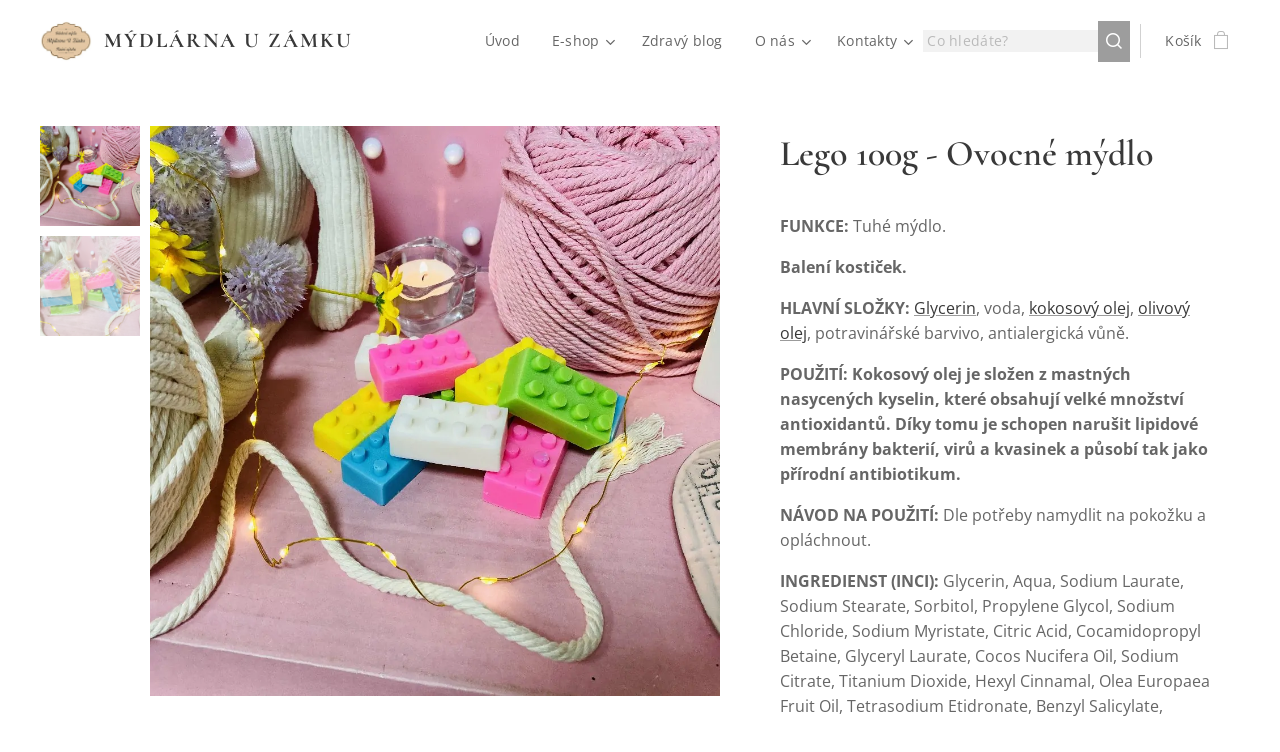

--- FILE ---
content_type: text/html; charset=UTF-8
request_url: https://www.mydlarnauzamku.cz/p/lego-100g/
body_size: 22512
content:
<!DOCTYPE html>
<html class="no-js" prefix="og: https://ogp.me/ns#" lang="cs">
<head><link rel="preconnect" href="https://duyn491kcolsw.cloudfront.net" crossorigin><link rel="preconnect" href="https://fonts.gstatic.com" crossorigin><meta charset="utf-8"><link rel="shortcut icon" href="https://a3fcf00892.clvaw-cdnwnd.com/155abf71312875cea3f402a5fb8ff68e/200001183-6e5896e58b/logomadlarna-4.jpg?ph=a3fcf00892"><link rel="apple-touch-icon" href="https://a3fcf00892.clvaw-cdnwnd.com/155abf71312875cea3f402a5fb8ff68e/200001183-6e5896e58b/logomadlarna-4.jpg?ph=a3fcf00892"><link rel="icon" href="https://a3fcf00892.clvaw-cdnwnd.com/155abf71312875cea3f402a5fb8ff68e/200001183-6e5896e58b/logomadlarna-4.jpg?ph=a3fcf00892">
    <meta http-equiv="X-UA-Compatible" content="IE=edge">
    <title>Lego 100g - Ovocné mýdlo :: MÝDLÁRNA U ZÁMKU</title>
    <meta name="viewport" content="width=device-width,initial-scale=1">
    <meta name="msapplication-tap-highlight" content="no">
    
    <link href="https://duyn491kcolsw.cloudfront.net/files/0r/0rk/0rklmm.css?ph=a3fcf00892" media="print" rel="stylesheet">
    <link href="https://duyn491kcolsw.cloudfront.net/files/2e/2e5/2e5qgh.css?ph=a3fcf00892" media="screen and (min-width:100000em)" rel="stylesheet" data-type="cq" disabled>
    <link rel="stylesheet" href="https://duyn491kcolsw.cloudfront.net/files/45/45b/45boco.css?ph=a3fcf00892"><link rel="stylesheet" href="https://duyn491kcolsw.cloudfront.net/files/4e/4er/4ersdq.css?ph=a3fcf00892" media="screen and (min-width:37.5em)"><link rel="stylesheet" href="https://duyn491kcolsw.cloudfront.net/files/2v/2vp/2vpyx8.css?ph=a3fcf00892" data-wnd_color_scheme_file=""><link rel="stylesheet" href="https://duyn491kcolsw.cloudfront.net/files/34/34q/34qmjb.css?ph=a3fcf00892" data-wnd_color_scheme_desktop_file="" media="screen and (min-width:37.5em)" disabled=""><link rel="stylesheet" href="https://duyn491kcolsw.cloudfront.net/files/0j/0je/0je4ll.css?ph=a3fcf00892" data-wnd_additive_color_file=""><link rel="stylesheet" href="https://duyn491kcolsw.cloudfront.net/files/3y/3yk/3yk5df.css?ph=a3fcf00892" data-wnd_typography_file=""><link rel="stylesheet" href="https://duyn491kcolsw.cloudfront.net/files/0m/0m6/0m6ohr.css?ph=a3fcf00892" data-wnd_typography_desktop_file="" media="screen and (min-width:37.5em)" disabled=""><script>(()=>{let e=!1;const t=()=>{if(!e&&window.innerWidth>=600){for(let e=0,t=document.querySelectorAll('head > link[href*="css"][media="screen and (min-width:37.5em)"]');e<t.length;e++)t[e].removeAttribute("disabled");e=!0}};t(),window.addEventListener("resize",t),"container"in document.documentElement.style||fetch(document.querySelector('head > link[data-type="cq"]').getAttribute("href")).then((e=>{e.text().then((e=>{const t=document.createElement("style");document.head.appendChild(t),t.appendChild(document.createTextNode(e)),import("https://duyn491kcolsw.cloudfront.net/client/js.polyfill/container-query-polyfill.modern.js").then((()=>{let e=setInterval((function(){document.body&&(document.body.classList.add("cq-polyfill-loaded"),clearInterval(e))}),100)}))}))}))})()</script>
<link rel="preload stylesheet" href="https://duyn491kcolsw.cloudfront.net/files/2m/2m8/2m8msc.css?ph=a3fcf00892" as="style"><meta name="description" content=""><meta name="keywords" content=""><meta name="generator" content="Webnode 2"><meta name="apple-mobile-web-app-capable" content="no"><meta name="apple-mobile-web-app-status-bar-style" content="black"><meta name="format-detection" content="telephone=no">

<meta property="og:url" content="https://mydlarnauzamku.cz/p/lego-100g/"><meta property="og:title" content="Lego 100g - Ovocné mýdlo :: MÝDLÁRNA U ZÁMKU"><meta property="og:type" content="article"><meta property="og:site_name" content="MÝDLÁRNA U ZÁMKU"><meta property="og:image" content="https://a3fcf00892.clvaw-cdnwnd.com/155abf71312875cea3f402a5fb8ff68e/200001577-b2e19b2e1c/700/Lego_1.jpeg?ph=a3fcf00892"><meta name="robots" content="index,follow"><link rel="canonical" href="https://www.mydlarnauzamku.cz/p/lego-100g/"><script>window.checkAndChangeSvgColor=function(c){try{var a=document.getElementById(c);if(a){c=[["border","borderColor"],["outline","outlineColor"],["color","color"]];for(var h,b,d,f=[],e=0,m=c.length;e<m;e++)if(h=window.getComputedStyle(a)[c[e][1]].replace(/\s/g,"").match(/^rgb[a]?\(([0-9]{1,3}),([0-9]{1,3}),([0-9]{1,3})/i)){b="";for(var g=1;3>=g;g++)b+=("0"+parseInt(h[g],10).toString(16)).slice(-2);"0"===b.charAt(0)&&(d=parseInt(b.substr(0,2),16),d=Math.max(16,d),b=d.toString(16)+b.slice(-4));f.push(c[e][0]+"="+b)}if(f.length){var k=a.getAttribute("data-src"),l=k+(0>k.indexOf("?")?"?":"&")+f.join("&");a.src!=l&&(a.src=l,a.outerHTML=a.outerHTML)}}}catch(n){}};</script><script>
		window._gtmDataLayer = window._gtmDataLayer || [];
		(function(w,d,s,l,i){w[l]=w[l]||[];w[l].push({'gtm.start':new Date().getTime(),event:'gtm.js'});
		var f=d.getElementsByTagName(s)[0],j=d.createElement(s),dl=l!='dataLayer'?'&l='+l:'';
		j.async=true;j.src='https://www.googletagmanager.com/gtm.js?id='+i+dl;f.parentNode.insertBefore(j,f);})
		(window,document,'script','_gtmDataLayer','GTM-542MMSL');</script><script src="https://www.googletagmanager.com/gtag/js?id=G-FMV91G4N0D" async></script><script>
						window.dataLayer = window.dataLayer || [];
						function gtag(){
						
						dataLayer.push(arguments);}
						gtag('js', new Date());
						</script><script>gtag('config', 'G-FMV91G4N0D');</script></head>
<body class="l wt-product ac-n l-default l-d-none b-btn-sq b-btn-s-l b-btn-dso b-btn-bw-1 img-d-n img-t-u img-h-n line-solid b-e-ds lbox-l c-s-n  wnd-s-b  wnd-fe   wnd-eshop"><noscript>
				<iframe
				 src="https://www.googletagmanager.com/ns.html?id=GTM-542MMSL"
				 height="0"
				 width="0"
				 style="display:none;visibility:hidden"
				 >
				 </iframe>
			</noscript>

<div class="wnd-page l-page cs-gray ac-d65c09 ac-normal t-t-fs-s t-t-fw-m t-t-sp-n t-t-d-n t-s-fs-s t-s-fw-m t-s-sp t-s-d-n t-p-fs-s t-p-fw-m t-p-sp-n t-h-fs-s t-h-fw-m t-h-sp-n t-bq-fs-s t-bq-fw-m t-bq-sp-n t-bq-d-l t-btn-fw-l t-nav-fw-l t-pd-fw-s t-nav-tt-n">
    <div class="l-w t cf t-12">
        <div class="l-bg cf">
            <div class="s-bg-l">
                
                
            </div>
        </div>
        <header class="l-h cf">
            <div class="sw cf">
	<div class="sw-c cf"><section data-space="true" class="s s-hn s-hn-default wnd-mt-classic wnd-na-c logo-classic sc-w   wnd-w-wider wnd-nh-m hm-hidden menu-default">
	<div class="s-w">
		<div class="s-o">

			<div class="s-bg">
                <div class="s-bg-l">
                    
                    
                </div>
			</div>

			<div class="h-w h-f wnd-fixed">

				<div class="n-l">
					<div class="s-c menu-nav">
						<div class="logo-block">
							<div class="b b-l logo logo-default logo-nb cormorant wnd-logo-with-text wnd-iar-1-1 logo-21 b-ls-m" id="wnd_LogoBlock_886737" data-wnd_mvc_type="wnd.fe.LogoBlock">
	<div class="b-l-c logo-content">
		<a class="b-l-link logo-link" href="/home/">

			<div class="b-l-image logo-image">
				<div class="b-l-image-w logo-image-cell">
                    <picture><source type="image/webp" srcset="https://a3fcf00892.clvaw-cdnwnd.com/155abf71312875cea3f402a5fb8ff68e/200002940-e13a5e13aa/450/logomadlarna.webp?ph=a3fcf00892 450w, https://a3fcf00892.clvaw-cdnwnd.com/155abf71312875cea3f402a5fb8ff68e/200002940-e13a5e13aa/700/logomadlarna.webp?ph=a3fcf00892 700w, https://a3fcf00892.clvaw-cdnwnd.com/155abf71312875cea3f402a5fb8ff68e/200002940-e13a5e13aa/logomadlarna.webp?ph=a3fcf00892 840w" sizes="(min-width: 600px) 450px, (min-width: 360px) calc(100vw * 0.8), 100vw" ><img src="https://a3fcf00892.clvaw-cdnwnd.com/155abf71312875cea3f402a5fb8ff68e/200000001-f225af225c/logomadlarna.jpg?ph=a3fcf00892" alt="" width="840" height="840" class="wnd-logo-img" ></picture>
				</div>
			</div>

			

			<div class="b-l-br logo-br"></div>

			<div class="b-l-text logo-text-wrapper">
				<div class="b-l-text-w logo-text">
					<span class="b-l-text-c logo-text-cell"><strong>MÝDLÁRNA U ZÁMKU</strong> </span>
				</div>
			</div>

		</a>
	</div>
</div>
						</div>

						<div id="menu-slider">
							<div id="menu-block">
								<nav id="menu"><div class="menu-font menu-wrapper">
	<a href="#" class="menu-close" rel="nofollow" title="Close Menu"></a>
	<ul role="menubar" aria-label="Menu" class="level-1">
		<li role="none" class="wnd-homepage">
			<a class="menu-item" role="menuitem" href="/home/"><span class="menu-item-text">Úvod</span></a>
			
		</li><li role="none" class="wnd-with-submenu">
			<a class="menu-item" role="menuitem" href="/e-shop/"><span class="menu-item-text">E-shop</span></a>
			<ul role="menubar" aria-label="Menu" class="level-2">
		<li role="none">
			<a class="menu-item" role="menuitem" href="/koreni-kulinar/"><span class="menu-item-text">KOŘENÍ KULINÁŘ</span></a>
			
		</li><li role="none">
			<a class="menu-item" role="menuitem" href="/vanocni-a-darkove-balicky-teplice-mydlarna/"><span class="menu-item-text">DÁRKOVÁ MÝDLA A BALÍČKY</span></a>
			
		</li><li role="none">
			<a class="menu-item" role="menuitem" href="/mydlove-novinky/"><span class="menu-item-text">MÝDLOVÉ NOVINKY</span></a>
			
		</li><li role="none">
			<a class="menu-item" role="menuitem" href="/nejprodavanejsi/"><span class="menu-item-text">NEJPRODÁVANĚJŠÍ</span></a>
			
		</li><li role="none">
			<a class="menu-item" role="menuitem" href="/dezinfekce/"><span class="menu-item-text">DEZINFEKCE</span></a>
			
		</li><li role="none">
			<a class="menu-item" role="menuitem" href="/masazni-mydla/"><span class="menu-item-text">MASÁŽNÍ MÝDLA</span></a>
			
		</li><li role="none">
			<a class="menu-item" role="menuitem" href="/specialni-mydla/"><span class="menu-item-text">SPECIÁLNÍ MÝDLA</span></a>
			
		</li><li role="none">
			<a class="menu-item" role="menuitem" href="/pro-deti/"><span class="menu-item-text">PRO DĚTI</span></a>
			
		</li><li role="none">
			<a class="menu-item" role="menuitem" href="/glycerinova-mydla/"><span class="menu-item-text">MÝDLA PRO RADOST</span></a>
			
		</li><li role="none">
			<a class="menu-item" role="menuitem" href="/mydlo-s-prirodnim-jilem/"><span class="menu-item-text">MÝDLO S PŘÍRODNÍM JÍLEM</span></a>
			
		</li><li role="none" class="wnd-with-submenu">
			<a class="menu-item" role="menuitem" href="/luxusni-mydla/"><span class="menu-item-text">LUXUSNÍ MÝDLA</span></a>
			<ul role="menubar" aria-label="Menu" class="level-3">
		<li role="none">
			<a class="menu-item" role="menuitem" href="/luxusni-panska-mydla/"><span class="menu-item-text">Luxusní pánská mýdla</span></a>
			
		</li><li role="none">
			<a class="menu-item" role="menuitem" href="/luxusni-damska-mydla/"><span class="menu-item-text">Luxusní dámská mýdla</span></a>
			
		</li>
	</ul>
		</li><li role="none">
			<a class="menu-item" role="menuitem" href="/tekuta-mydla/"><span class="menu-item-text">TEKUTÁ MÝDLA</span></a>
			
		</li><li role="none" class="wnd-with-submenu">
			<a class="menu-item" role="menuitem" href="/slehana-mydla/"><span class="menu-item-text">ŠLEHANÁ MÝDLA</span></a>
			<ul role="menubar" aria-label="Menu" class="level-3">
		<li role="none">
			<a class="menu-item" role="menuitem" href="/slehana-peelingova-mydla/"><span class="menu-item-text">Šlehaná peelingová mýdla</span></a>
			
		</li><li role="none">
			<a class="menu-item" role="menuitem" href="/slehana-kremova-mydla/"><span class="menu-item-text">Šlehaná krémová mýdla</span></a>
			
		</li>
	</ul>
		</li><li role="none">
			<a class="menu-item" role="menuitem" href="/panska-mydla/"><span class="menu-item-text">PÁNSKÁ MÝDLA</span></a>
			
		</li><li role="none" class="wnd-with-submenu">
			<a class="menu-item" role="menuitem" href="/sampony/"><span class="menu-item-text">ŠAMPÓNY</span></a>
			<ul role="menubar" aria-label="Menu" class="level-3">
		<li role="none">
			<a class="menu-item" role="menuitem" href="/tuhe-sampony-pro-muze-i-damy/"><span class="menu-item-text">Tuhé šampóny</span></a>
			
		</li><li role="none">
			<a class="menu-item" role="menuitem" href="/tekute-sampony/"><span class="menu-item-text">Tekuté šampóny</span></a>
			
		</li><li role="none">
			<a class="menu-item" role="menuitem" href="/tuhy-sampon-pro-pejsky/"><span class="menu-item-text">Zvířecí šampóny</span></a>
			
		</li>
	</ul>
		</li><li role="none" class="wnd-with-submenu">
			<a class="menu-item" role="menuitem" href="/koupele/"><span class="menu-item-text">KOUPELE</span></a>
			<ul role="menubar" aria-label="Menu" class="level-3">
		<li role="none">
			<a class="menu-item" role="menuitem" href="/ovesna-vyzivujici-koupel/"><span class="menu-item-text">Ovesná vyživující koupel</span></a>
			
		</li><li role="none">
			<a class="menu-item" role="menuitem" href="/morska-solna-koupel/"><span class="menu-item-text">Mořská solná koupel</span></a>
			
		</li><li role="none">
			<a class="menu-item" role="menuitem" href="/sumiva-koupel/"><span class="menu-item-text">Šumivá koupel</span></a>
			
		</li>
	</ul>
		</li><li role="none">
			<a class="menu-item" role="menuitem" href="/telovy-balzam/"><span class="menu-item-text">TĚLOVÝ BALZÁM</span></a>
			
		</li><li role="none">
			<a class="menu-item" role="menuitem" href="/doplnky/"><span class="menu-item-text">RUČNĚ HÁČKOVANÉ TAŠKY</span></a>
			
		</li><li role="none">
			<a class="menu-item" role="menuitem" href="/bahna/"><span class="menu-item-text">BAHNO</span></a>
			
		</li><li role="none" class="wnd-with-submenu">
			<a class="menu-item" role="menuitem" href="/pletova-kosmetika/"><span class="menu-item-text">PLEŤOVÁ KOSMETIKA</span></a>
			<ul role="menubar" aria-label="Menu" class="level-3">
		<li role="none">
			<a class="menu-item" role="menuitem" href="/pletove-kremy/"><span class="menu-item-text">Pleťové krémy</span></a>
			
		</li><li role="none">
			<a class="menu-item" role="menuitem" href="/jilove-pletove-masky/"><span class="menu-item-text">Pleťové masky</span></a>
			
		</li>
	</ul>
		</li><li role="none">
			<a class="menu-item" role="menuitem" href="/kosmeticke-jily/"><span class="menu-item-text">KOSMETICKÉ JÍLY</span></a>
			
		</li><li role="none">
			<a class="menu-item" role="menuitem" href="/kosmeticke-oleje-a-tuky/"><span class="menu-item-text">KOSMETICKÉ OLEJE A TUKY</span></a>
			
		</li><li role="none">
			<a class="menu-item" role="menuitem" href="/mydlove-vlocky-na-prani/"><span class="menu-item-text">MÝDLOVÉ VLOČKY NA PRANÍ</span></a>
			
		</li><li role="none">
			<a class="menu-item" role="menuitem" href="/prirodni-bio-uklid/"><span class="menu-item-text">PŘÍRODNÍ BIO ÚKLID</span></a>
			
		</li><li role="none">
			<a class="menu-item" role="menuitem" href="/mydla-s-lufou/"><span class="menu-item-text">MÝDLA S LUFOU</span></a>
			
		</li><li role="none">
			<a class="menu-item" role="menuitem" href="/bylinne-tinktury/"><span class="menu-item-text">BYLINNÉ TINKTURY</span></a>
			
		</li><li role="none">
			<a class="menu-item" role="menuitem" href="/vlasove-vody/"><span class="menu-item-text">VLASOVÉ VODY</span></a>
			
		</li><li role="none">
			<a class="menu-item" role="menuitem" href="/turisticka-vizitka-pro-sberatele/"><span class="menu-item-text">TURISTICKÁ ZNÁMKA PRO SBĚRATELE</span></a>
			
		</li><li role="none">
			<a class="menu-item" role="menuitem" href="/vystavni-mydlova-minigalerie/"><span class="menu-item-text">MÝDLOVÁ MINIGALERIE</span></a>
			
		</li>
	</ul>
		</li><li role="none">
			<a class="menu-item" role="menuitem" href="/zdravy-blog/"><span class="menu-item-text">Zdravý blog</span></a>
			
		</li><li role="none" class="wnd-with-submenu">
			<a class="menu-item" role="menuitem" href="/o-nas/"><span class="menu-item-text">O nás</span></a>
			<ul role="menubar" aria-label="Menu" class="level-2">
		<li role="none">
			<a class="menu-item" role="menuitem" href="/fotogalerie/"><span class="menu-item-text">Fotogalerie</span></a>
			
		</li><li role="none">
			<a class="menu-item" role="menuitem" href="/videogalerie/"><span class="menu-item-text">Videogalerie</span></a>
			
		</li><li role="none">
			<a class="menu-item" role="menuitem" href="/napsali-o-nas/"><span class="menu-item-text">Napsali o nás</span></a>
			
		</li><li role="none">
			<a class="menu-item" role="menuitem" href="/tvoriva-dilna/"><span class="menu-item-text">Tvořivá dílna</span></a>
			
		</li><li role="none" class="wnd-with-submenu">
			<a class="menu-item" role="menuitem" href="/turisticky-bod/"><span class="menu-item-text">Turistický bod</span></a>
			<ul role="menubar" aria-label="Menu" class="level-3">
		<li role="none">
			<a class="menu-item" role="menuitem" href="/celorocni-vystava-mydlarna-u-zamku/"><span class="menu-item-text">Celoroční výstava Mýdlárna u Zámku</span></a>
			
		</li><li role="none">
			<a class="menu-item" role="menuitem" href="/pribytek-kata-mydlare/"><span class="menu-item-text">Příbytek Kata Mydláře</span></a>
			
		</li>
	</ul>
		</li><li role="none">
			<a class="menu-item" role="menuitem" href="/krusnohori-regionalni-produkt/"><span class="menu-item-text">Krušnohoří - regionální produkt</span></a>
			
		</li>
	</ul>
		</li><li role="none" class="wnd-with-submenu">
			<a class="menu-item" role="menuitem" href="/kontakt2/"><span class="menu-item-text">Kontakty</span></a>
			<ul role="menubar" aria-label="Menu" class="level-2">
		<li role="none">
			<a class="menu-item" role="menuitem" href="/kontakt/"><span class="menu-item-text">Sídlo společnosti</span></a>
			
		</li><li role="none">
			<a class="menu-item" role="menuitem" href="/mydlarna-u-zamku-prodejna-teplice/"><span class="menu-item-text">Prodejna TEPLICE</span></a>
			
		</li><li role="none">
			<a class="menu-item" role="menuitem" href="/tvoriva-dilna-mydlarna-u-zamku-teplice/"><span class="menu-item-text">Tvořivá dílna TEPLICE</span></a>
			
		</li>
	</ul>
		</li>
	</ul>
	<span class="more-text">Více</span>
</div></nav>
							</div>
						</div>

						<div class="cart-and-mobile">
							<div class="search">
    <div class="search-app"></div>
</div>
							<div class="cart cf">
	<div class="cart-content">
		<a href="/cart/">
			<div class="cart-content-link">
				<div class="cart-text"><span>Košík</span></div>
				<div class="cart-piece-count" data-count="0" data-wnd_cart_part="count">0</div>
				<div class="cart-piece-text" data-wnd_cart_part="text"></div>
				<div class="cart-price" data-wnd_cart_part="price">0,00 Kč</div>
			</div>
		</a>
	</div>
</div>

							<div id="menu-mobile">
								<a href="#" id="menu-submit"><span></span>Menu</a>
							</div>
						</div>

					</div>
				</div>

			</div>

		</div>
	</div>
</section></div>
</div>
        </header>
        <main class="l-m cf">
            <div class="sw cf">
	<div class="sw-c cf"><section class="s s-hm s-hm-hidden wnd-h-hidden cf sc-w   hn-default"></section><section data-space="true" class="s s-ed cf sc-w   wnd-w-wide wnd-s-normal wnd-h-auto">
	<div class="s-w cf">
		<div class="s-o s-fs cf">
			<div class="s-bg cf">
                <div class="s-bg-l">
                    
                    
                </div>
			</div>
			<div class="s-c s-fs cf">
				<div class="b-e b-e-d b b-s cf" data-wnd_product_item="200002759" data-wnd_product_data="{&quot;id&quot;:200002759,&quot;name&quot;:&quot;Lego 100g - Ovocn\u00e9 m\u00fddlo&quot;,&quot;image&quot;:[&quot;https:\/\/a3fcf00892.clvaw-cdnwnd.com\/155abf71312875cea3f402a5fb8ff68e\/200001577-b2e19b2e1c\/450\/Lego_1.jpeg?ph=a3fcf00892&quot;,&quot;https:\/\/a3fcf00892.clvaw-cdnwnd.com\/155abf71312875cea3f402a5fb8ff68e\/200001577-b2e19b2e1c\/Lego_1.jpeg?ph=a3fcf00892&quot;],&quot;detail_url&quot;:&quot;\/p\/lego-100g\/&quot;,&quot;category&quot;:&quot;M\u00ddDLA PRO RAD\/PRO D\u011aTI&quot;,&quot;list_position&quot;:0,&quot;price&quot;:82,&quot;comparative_price&quot;:0,&quot;out_of_stock&quot;:false,&quot;availability&quot;:&quot;DO_NOT_SHOW&quot;,&quot;variants&quot;:[],&quot;variants_active&quot;:false}" data-wnd-price-info-template="&lt;span class=&quot;prd-price-info&quot;&gt;&lt;span class=&quot;prd-price-info-c&quot;&gt;{value}&lt;/span&gt;&lt;/span&gt;">
    <form class="cf" action="" method="post" data-wnd_sys_form="add-to-cart">

        <div class="b-e-d-head b-e-d-right">
            <h1 class="b-e-d-title cf"><span class="prd-title">
	<span class="prd-title-c">Lego 100g - Ovocné mýdlo</span>
</span></h1>
        </div>

        <div class="b-e-d-ribbons cf">
            <span class="prd-label prd-out-of-stock">
	<span class="prd-label-c prd-out-of-stock-c"></span>
</span>
            <span class="prd-label">
	<span class="prd-label-c"></span>
</span>
        </div>

        <div class="b-e-d-gal b-e-d-left">
            <div class="prd-gal cf" id="wnd_ProductGalleryBlock_906300" data-slideshow="true">
	<div class="prd-gal-c cf">
		<ul class="prd-gal-list cf">
			<li class="prd-gal-photo wnd-orientation-square">
				<a class="prd-gal-link litebox" data-litebox-group="gallery" data-litebox-text="" href="https://a3fcf00892.clvaw-cdnwnd.com/155abf71312875cea3f402a5fb8ff68e/200001577-b2e19b2e1c/Lego_1.jpeg?ph=a3fcf00892" width="1006" height="1006">
					<div class="prd-gal-img cf">
						<div class="prd-gal-img-pos">
                            <picture><source type="image/webp" srcset="https://a3fcf00892.clvaw-cdnwnd.com/155abf71312875cea3f402a5fb8ff68e/200002307-c56e5c56ea/450/Lego_1.webp?ph=a3fcf00892 450w, https://a3fcf00892.clvaw-cdnwnd.com/155abf71312875cea3f402a5fb8ff68e/200002307-c56e5c56ea/700/Lego_1.webp?ph=a3fcf00892 700w, https://a3fcf00892.clvaw-cdnwnd.com/155abf71312875cea3f402a5fb8ff68e/200002307-c56e5c56ea/Lego_1.webp?ph=a3fcf00892 1006w" sizes="(min-width: 768px) 60vw, 100vw" ><img src="https://a3fcf00892.clvaw-cdnwnd.com/155abf71312875cea3f402a5fb8ff68e/200001577-b2e19b2e1c/Lego_1.jpeg?ph=a3fcf00892" alt="" width="1006" height="1006" loading="lazy" ></picture>
						</div>
					</div>
					<div class="prd-gal-title cf"><span></span></div>
				</a>
			</li><li class="prd-gal-photo wnd-orientation-square">
				<a class="prd-gal-link litebox" data-litebox-group="gallery" data-litebox-text="" href="https://a3fcf00892.clvaw-cdnwnd.com/155abf71312875cea3f402a5fb8ff68e/200001578-c0a99c0a9c/Lego_2.jpeg?ph=a3fcf00892" width="1006" height="1006">
					<div class="prd-gal-img cf">
						<div class="prd-gal-img-pos">
                            <picture><source type="image/webp" srcset="https://a3fcf00892.clvaw-cdnwnd.com/155abf71312875cea3f402a5fb8ff68e/200002308-a5ff6a5ffa/450/Lego_2.webp?ph=a3fcf00892 450w, https://a3fcf00892.clvaw-cdnwnd.com/155abf71312875cea3f402a5fb8ff68e/200002308-a5ff6a5ffa/700/Lego_2.webp?ph=a3fcf00892 700w, https://a3fcf00892.clvaw-cdnwnd.com/155abf71312875cea3f402a5fb8ff68e/200002308-a5ff6a5ffa/Lego_2.webp?ph=a3fcf00892 1006w" sizes="(min-width: 768px) 60vw, 100vw" ><img src="https://a3fcf00892.clvaw-cdnwnd.com/155abf71312875cea3f402a5fb8ff68e/200001578-c0a99c0a9c/Lego_2.jpeg?ph=a3fcf00892" alt="" width="1006" height="1006" loading="lazy" ></picture>
						</div>
					</div>
					<div class="prd-gal-title cf"><span></span></div>
				</a>
			</li>
		</ul>
	</div>

	<div class="prd-gal-nav dots cf">
		<div class="prd-gal-nav-arrow-prev prd-gal-nav-arrow">
			<div class="prd-gal-nav-arrow-submit"></div>
		</div>

		<div class="prd-gal-nav-c dots-content cf"></div>

		<div class="prd-gal-nav-arrow-next prd-gal-nav-arrow">
			<div class="prd-gal-nav-arrow-submit"></div>
		</div>
	</div>

	
</div>
        </div>

        <div class="b-e-d-c b-e-d-right">
            <div class="b-text text prd-text">
	<div class="prd-text-c"><p class=""><strong>FUNKCE: </strong>Tuhé mýdlo. </p><p class=""><strong>Balení kostiček.</strong></p><p class=""><strong>HLAVNÍ SLOŽKY: </strong><a href="/l/glycerin/">Glycerin</a>, voda, <a href="/l/kokosovy-olej/">kokosový
olej</a>, <a href="/l/olivovy-olej/">olivový olej</a>, potravinářské barvivo, antialergická vůně.</p><p class=""><strong>POUŽITÍ: Kokosový olej je
složen z mastných nasycených kyselin, které obsahují velké množství
antioxidantů. Díky tomu je schopen narušit lipidové membrány bakterií, virů a
kvasinek a působí tak jako přírodní antibiotikum.</strong></p><p class=""><strong>NÁVOD NA POUŽITÍ: </strong>Dle potřeby namydlit na
pokožku a opláchnout.</p><p class=""><strong>INGREDIENST (INCI): </strong>Glycerin, Aqua, Sodium
Laurate, Sodium Stearate, Sorbitol, Propylene Glycol, Sodium Chloride, Sodium
Myristate, Citric Acid, Cocamidopropyl Betaine,  Glyceryl Laurate, Cocos
Nucifera Oil, Sodium Citrate, Titanium Dioxide, Hexyl Cinnamal, Olea Europaea
Fruit Oil, Tetrasodium Etidronate, Benzyl Salicylate,
Potravinářské Barvivo, Parfum. </p><p class=""><strong>Netestováno na zvířatech, testováno
s výrazným úspěchem na nás samých a našich rodinných příslušnících. Vyrobeno
100 % ručně, s láskou a v nejvyšší kvalitě v lázeňském městě Teplice, zvaného
též Malá Paříž.</strong></p><p>






</p><p class="">Naše kosmetické výrobky disponují ZPRÁVOU O
BEZPEČNOSTI KOSMETICKÉHO PŘÍPRAVKU, vydanou akreditovanou odpovědnou laboratoří
a jsou v souladu s Nařízením Evropského parlamentu a Rady (ES) č. 1223/2009 ze
dne 30. listopadu 2009 o kosmetických přípravcích a jsou registrovány na
Evropském portále notifikace kosmetických přípravků CPNP.</p></div>
</div>
            
            <div class="b-e-d-price cf">
                <span class="prd-price">
	<span class="prd-price-pref-text wnd-product-prefix-text"></span><span class="prd-price-pref"></span><span class="prd-price-c wnd-product-price">82,00</span><span class="prd-price-suf">&nbsp;Kč</span><span class="prd-price-suf-text wnd-product-suffix-text"></span>
</span>
                <span class="prd-price prd-price-com wnd-product-comparative-price-area wnd-empty" style="display:none">
	<span class="prd-price-pref"></span><span class="prd-price-c wnd-product-comparative-price-content">0,00</span><span class="prd-price-suf">&nbsp;Kč</span>
</span>
            </div>
            <div class="b-e-d-price b-e-d-price-info" data-wnd-identifier="wnd-price-info-container">
                
                
                
                
                
            </div>
            <div class="b-e-d-stock b-e-d-stock-info" data-wnd-identifier="wnd-stock-info-container">
                <span class="prd-stock-info" data-wnd-identifier="wnd-stock-info">
    <span class="wt-bold"></span>
</span>
            </div>

            <div class="b-e-d-submit cf">
                <div class="prd-crt b-btn b-btn-3 b-btn-atc b-btn-i-left b-btn-i-atc wnd-fixed cf">
                    <button class="b-btn-l b-btn-fixed" type="submit" name="send" value="wnd_ProductDetailFormBlock_817755" disabled data-wnd_add_to_cart_button>
                        <span class="b-btn-t">Do košíku</span>
                        <span class="b-btn-a-l">
							<span class="loader"></span>
						</span>
                        <span class="b-btn-a-a">
							<span class="checked"></span>
							Přidáno do košíku
						</span>
                        <span class="b-btn-ofs">Vyprodáno</span>
                    </button>
                </div>
            </div>
        </div>

        <input type="hidden" name="id" value="200002759">

    </form>
<script>gtag('event', 'view_item', {"items":{"id":200002759,"name":"Lego 100g - Ovocn\u00e9 m\u00fddlo","category":"M\u00ddDLA PRO RAD\/PRO D\u011aTI","list_position":0,"price":"82.0000"},"send_to":"G-FMV91G4N0D"});</script></div>
				<div class="ez cf wnd-no-cols">
	<div class="ez-c"><div class="b b-text cf">
	<div class="b-c b-text-c b-s b-s-t60 b-s-b60 b-cs cf"></div>
</div></div>
</div>
			</div>
		</div>
	</div>
</section></div>
</div>
        </main>
        <footer class="l-f cf">
            <div class="sw cf">
	<div class="sw-c cf"><section data-wn-border-element="s-f-border" class="s s-f s-f-edit sc-m wnd-background-image  wnd-w-wider wnd-s-high wnd-h-auto">
	<div class="s-w">
		<div class="s-o">
			<div class="s-bg">
                <div class="s-bg-l wnd-background-image fx-none bgpos-top-center bgatt-scroll overlay-black">
                    <picture><source type="image/webp" srcset="https://a3fcf00892.clvaw-cdnwnd.com/155abf71312875cea3f402a5fb8ff68e/200002941-a94caa94ce/700/black_1.webp?ph=a3fcf00892 700w, https://a3fcf00892.clvaw-cdnwnd.com/155abf71312875cea3f402a5fb8ff68e/200002941-a94caa94ce/black_1.webp?ph=a3fcf00892 1920w, https://a3fcf00892.clvaw-cdnwnd.com/155abf71312875cea3f402a5fb8ff68e/200002941-a94caa94ce/black_1.webp?ph=a3fcf00892 2x" sizes="100vw" ><img src="https://a3fcf00892.clvaw-cdnwnd.com/155abf71312875cea3f402a5fb8ff68e/200000844-7046670468/black_1.JPG?ph=a3fcf00892" width="1920" height="380" alt="" loading="lazy" ></picture>
                    
                </div>
			</div>
			<div class="s-f-ez">
				<div class="s-c s-f-border">
					<div>
						<div class="ez cf">
	<div class="ez-c"><div class="cw cf">
	<div class="cw-c cf"><div class="c cf" style="width:31.16%;">
	<div class="c-c cf"><div class="b b-text cf">
	<div class="b-c b-text-c b-s b-s-t60 b-s-b60 b-cs cf"><h2><strong>MÝDLÁRNA U ZÁMKU</strong></h2>

<p><strong>CHRÁNĚNÁ DÍLNA<br>POSKYTUJEME NÁHRADNÍ PLNĚNÍ<br></strong><strong>ČLEN HOSPODÁŘSKÉ KOMORY ČR</strong>&nbsp;<br></p>
</div>
</div></div>
</div><div class="c cf" style="width:24.76%;">
	<div class="c-c cf"><div class="b b-text cf">
	<div class="b-c b-text-c b-s b-s-t60 b-s-b60 b-cs cf"><h2><strong>INFORMACE</strong></h2>

<p><a href="/pravidla-ochrany-soukromi2/">Pravidla ochrany soukromí</a><br><a href="/obchodni-podminky-14-11-2020/">Všeobecné obchodní podmínky</a></p>
</div>
</div></div>
</div><div class="c cf" style="width:19.08%;">
	<div class="c-c cf"><div class="b b-text cf">
	<div class="b-c b-text-c b-s b-s-t60 b-s-b60 b-cs cf"><h2><strong>PRODEJNY<br></strong></h2>

<p><a href="/mydlarna-u-zamku-prodejna-teplice/">Teplice</a><br><br></p>
</div>
</div></div>
</div><div class="c cf" style="width:25%;">
	<div class="c-c cf"><div class="b b-text cf">
	<div class="b-c b-text-c b-s b-s-t60 b-s-b60 b-cs cf"><h2><strong>REGIONÁLNÍ PRODUKT<br></strong></h2><p><a href="/krusnohori-regionalni-produkt/">Krušnohoří</a><br><a href="/turisticky-bod/">Turistický bod</a><strong></strong><strong></strong></p>
</div>
</div></div>
</div></div>
</div></div>
</div>
					</div>
				</div>
			</div>
			<div class="s-c s-f-l-w">
				<div class="s-f-l b-s b-s-t0 b-s-b0">
					<div class="s-f-l-c s-f-l-c-first">
						<div class="s-f-sf">
                            <span class="sf b">
<span class="sf-content sf-c link"><font class="wnd-font-size-90">MÝDLÁRNA U ZÁMKU&nbsp;</font><h2><font class="wnd-font-size-60">2020 © Všechna práva vyhrazena</font><br></h2></span>
</span>
                            
                            
                            
                            
						</div>
					</div>
					<div class="s-f-l-c s-f-l-c-last">
						<div class="s-f-lang lang-select cf">
	
</div>
					</div>
                    <div class="s-f-l-c s-f-l-c-currency">
                        <div class="s-f-ccy ccy-select cf">
	
</div>
                    </div>
				</div>
			</div>
		</div>
	</div>
	<div class="s-f-bg-stripe"></div>
</section></div>
</div>
        </footer>
    </div>
    
</div>


<script src="https://duyn491kcolsw.cloudfront.net/files/3n/3no/3nov38.js?ph=a3fcf00892" crossorigin="anonymous" type="module"></script><script>document.querySelector(".wnd-fe")&&[...document.querySelectorAll(".c")].forEach((e=>{const t=e.querySelector(".b-text:only-child");t&&""===t.querySelector(".b-text-c").innerText&&e.classList.add("column-empty")}))</script>


<script src="https://duyn491kcolsw.cloudfront.net/client.fe/js.compiled/lang.cz.2086.js?ph=a3fcf00892" crossorigin="anonymous"></script><script src="https://duyn491kcolsw.cloudfront.net/client.fe/js.compiled/compiled.multi.2-2193.js?ph=a3fcf00892" crossorigin="anonymous"></script><script>var wnd = wnd || {};wnd.$data = {"image_content_items":{"wnd_ThumbnailBlock_764995":{"id":"wnd_ThumbnailBlock_764995","type":"wnd.pc.ThumbnailBlock"},"wnd_HeaderSection_header_main_863361":{"id":"wnd_HeaderSection_header_main_863361","type":"wnd.pc.HeaderSection"},"wnd_Section_eshop_product_detail_515064":{"id":"wnd_Section_eshop_product_detail_515064","type":"wnd.pc.Section"},"wnd_ProductGalleryBlock_906300":{"id":"wnd_ProductGalleryBlock_906300","type":"wnd.pc.ProductGalleryBlock"},"wnd_ImageBlock_284223":{"id":"wnd_ImageBlock_284223","type":"wnd.pc.ImageBlock"},"wnd_ProductPhotoImageBlock_85981":{"id":"wnd_ProductPhotoImageBlock_85981","type":"wnd.pc.ProductPhotoImageBlock"},"wnd_ProductPhotoImageBlock_53473":{"id":"wnd_ProductPhotoImageBlock_53473","type":"wnd.pc.ProductPhotoImageBlock"},"wnd_LogoBlock_886737":{"id":"wnd_LogoBlock_886737","type":"wnd.pc.LogoBlock"},"wnd_FooterSection_footer_557428":{"id":"wnd_FooterSection_footer_557428","type":"wnd.pc.FooterSection"}},"svg_content_items":{"wnd_ImageBlock_284223":{"id":"wnd_ImageBlock_284223","type":"wnd.pc.ImageBlock"},"wnd_LogoBlock_886737":{"id":"wnd_LogoBlock_886737","type":"wnd.pc.LogoBlock"}},"content_items":[],"eshopSettings":{"ESHOP_SETTINGS_DISPLAY_PRICE_WITHOUT_VAT":false,"ESHOP_SETTINGS_DISPLAY_ADDITIONAL_VAT":false,"ESHOP_SETTINGS_DISPLAY_SHIPPING_COST":false},"project_info":{"isMultilanguage":false,"isMulticurrency":false,"eshop_tax_enabled":"0","country_code":"cz","contact_state":null,"eshop_tax_type":"VAT","eshop_discounts":true,"graphQLURL":"https:\/\/mydlarnauzamku.cz\/servers\/graphql\/","iubendaSettings":{"cookieBarCode":"","cookiePolicyCode":"","privacyPolicyCode":"","termsAndConditionsCode":""}}};</script><script>wnd.$system = {"fileSystemType":"aws_s3","localFilesPath":"https:\/\/www.mydlarnauzamku.cz\/_files\/","awsS3FilesPath":"https:\/\/a3fcf00892.clvaw-cdnwnd.com\/155abf71312875cea3f402a5fb8ff68e\/","staticFiles":"https:\/\/duyn491kcolsw.cloudfront.net\/files","isCms":false,"staticCDNServers":["https:\/\/duyn491kcolsw.cloudfront.net\/"],"fileUploadAllowExtension":["jpg","jpeg","jfif","png","gif","bmp","ico","svg","webp","tiff","pdf","doc","docx","ppt","pptx","pps","ppsx","odt","xls","xlsx","txt","rtf","mp3","wma","wav","ogg","amr","flac","m4a","3gp","avi","wmv","mov","mpg","mkv","mp4","mpeg","m4v","swf","gpx","stl","csv","xml","txt","dxf","dwg","iges","igs","step","stp"],"maxUserFormFileLimit":4194304,"frontendLanguage":"cz","backendLanguage":"cz","frontendLanguageId":1,"page":{"id":50000003,"identifier":"p","template":{"id":200000725,"styles":{"typography":"t-12_new","scheme":"cs-gray","additiveColor":"ac-d65c09 ac-normal","acHeadings":false,"acSubheadings":false,"acIcons":false,"acOthers":false,"imageStyle":"img-d-n","imageHover":"img-h-n","imageTitle":"img-t-u","buttonStyle":"b-btn-sq","buttonSize":"b-btn-s-l","buttonDecoration":"b-btn-dso","buttonBorders":"b-btn-bw-1","lineStyle":"line-solid","lightboxStyle":"lbox-l","background":{"default":null},"backgroundSettings":{"default":""},"eshopGridItemAlign":"b-e-l","eshopGridItemStyle":"b-e-ds","formStyle":"light","menuStyle":"menu-default","menuType":"wnd-mt-classic","columnSpaces":"c-s-n","layoutType":"l-default","layoutDecoration":"l-d-none","sectionWidth":"wnd-w-wider","sectionSpace":"wnd-s-normal","acMenu":true,"searchStyle":"wnd-s-b","headerType":"editzone","buttonWeight":"t-btn-fw-l","productWeight":"t-pd-fw-s","menuWeight":"t-nav-fw-l","typoTitleSizes":"t-t-fs-s","typoTitleWeights":"t-t-fw-m","typoTitleSpacings":"t-t-sp-n","typoTitleDecorations":"t-t-d-n","typoHeadingSizes":"t-h-fs-s","typoHeadingWeights":"t-h-fw-m","typoHeadingSpacings":"t-h-sp-n","typoSubtitleSizes":"t-s-fs-s","typoSubtitleWeights":"t-s-fw-m","typoSubtitleSpacings":"t-s-sp","typoSubtitleDecorations":"t-s-d-n","typoParagraphSizes":"t-p-fs-s","typoParagraphWeights":"t-p-fw-m","typoParagraphSpacings":"t-p-sp-n","typoBlockquoteSizes":"t-bq-fs-s","typoBlockquoteWeights":"t-bq-fw-m","typoBlockquoteSpacings":"t-bq-sp-n","typoBlockquoteDecorations":"t-bq-d-l","menuTextTransform":"t-nav-tt-n"}},"layout":"product_detail","name":"Lego 100g - Ovocn\u00e9 m\u00fddlo","html_title":null,"language":"cz","langId":1,"isHomepage":false,"meta_description":null,"meta_keywords":null,"header_code":null,"footer_code":null,"styles":null,"countFormsEntries":[]},"listingsPrefix":"\/l\/","productPrefix":"\/p\/","cartPrefix":"\/cart\/","checkoutPrefix":"\/checkout\/","searchPrefix":"\/search\/","isCheckout":false,"isEshop":true,"hasBlog":true,"isProductDetail":true,"isListingDetail":false,"listing_page":[],"hasEshopAnalytics":true,"gTagId":"G-FMV91G4N0D","gAdsId":null,"format":{"be":{"DATE_TIME":{"mask":"%d.%m.%Y %H:%M","regexp":"^(((0?[1-9]|[1,2][0-9]|3[0,1])\\.(0?[1-9]|1[0-2])\\.[0-9]{1,4})(( [0-1][0-9]| 2[0-3]):[0-5][0-9])?|(([0-9]{4}(0[1-9]|1[0-2])(0[1-9]|[1,2][0-9]|3[0,1])(0[0-9]|1[0-9]|2[0-3])[0-5][0-9][0-5][0-9])))?$"},"DATE":{"mask":"%d.%m.%Y","regexp":"^((0?[1-9]|[1,2][0-9]|3[0,1])\\.(0?[1-9]|1[0-2])\\.[0-9]{1,4})$"},"CURRENCY":{"mask":{"point":",","thousands":" ","decimals":2,"mask":"%s","zerofill":true,"ignoredZerofill":true}}},"fe":{"DATE_TIME":{"mask":"%d.%m.%Y %H:%M","regexp":"^(((0?[1-9]|[1,2][0-9]|3[0,1])\\.(0?[1-9]|1[0-2])\\.[0-9]{1,4})(( [0-1][0-9]| 2[0-3]):[0-5][0-9])?|(([0-9]{4}(0[1-9]|1[0-2])(0[1-9]|[1,2][0-9]|3[0,1])(0[0-9]|1[0-9]|2[0-3])[0-5][0-9][0-5][0-9])))?$"},"DATE":{"mask":"%d.%m.%Y","regexp":"^((0?[1-9]|[1,2][0-9]|3[0,1])\\.(0?[1-9]|1[0-2])\\.[0-9]{1,4})$"},"CURRENCY":{"mask":{"point":",","thousands":" ","decimals":2,"mask":"%s","zerofill":true,"ignoredZerofill":true}}}},"e_product":{"id":200013496,"workingId":200002759,"name":"Lego 100g - Ovocn\u00e9 m\u00fddlo","identifier":"lego-100g","meta_description":null,"meta_keywords":null,"html_title":null,"styles":null,"content_items":{"wnd_PerexBlock_668402":{"type":"wnd.pc.PerexBlock","id":"wnd_PerexBlock_668402","context":"page","text":""},"wnd_ThumbnailBlock_764995":{"type":"wnd.pc.ThumbnailBlock","id":"wnd_ThumbnailBlock_764995","context":"page","style":{"background":{"default":{"default":"wnd-background-image"},"overlays":[]},"backgroundSettings":{"default":{"default":{"id":200001577,"src":"200001577-b2e19b2e1c\/Lego_1.jpeg","dataType":"filesystem_files","width":1006,"height":1006,"mediaType":"myImages","mime":"","alternatives":{"image\/webp":{"id":200002307,"src":"200002307-c56e5c56ea\/Lego_1.webp","dataType":"filesystem_files","width":1006,"height":1006,"mime":""}}}}}},"refs":{"filesystem_files":[{"filesystem_files.id":200001577}]}},"wnd_SectionWrapper_568475":{"type":"wnd.pc.SectionWrapper","id":"wnd_SectionWrapper_568475","context":"page","content":["wnd_HeaderSection_header_main_863361","wnd_Section_eshop_product_detail_515064"]},"wnd_HeaderSection_header_main_863361":{"type":"wnd.pc.HeaderSection","contentIdentifier":"header_main","id":"wnd_HeaderSection_header_main_863361","context":"page","content":{"default":[],"editzone":["wnd_EditZone_697901"],"no_claim":[],"button":["wnd_ButtonBlock_309036"],"button_box":["wnd_ButtonBlock_309036"],"one_claim":["wnd_StyledInlineTextBlock_116410"],"one_claim_button":["wnd_StyledInlineTextBlock_116410","wnd_ButtonBlock_309036"],"one_claim_box":["wnd_StyledInlineTextBlock_116410"],"one_claim_button_box":["wnd_StyledInlineTextBlock_116410","wnd_ButtonBlock_309036"],"two_claims":["wnd_StyledInlineTextBlock_116410","wnd_StyledInlineTextBlock_316236"],"two_claims_button":["wnd_StyledInlineTextBlock_116410","wnd_StyledInlineTextBlock_316236","wnd_ButtonBlock_309036"],"two_claims_box":["wnd_StyledInlineTextBlock_116410","wnd_StyledInlineTextBlock_316236"],"two_claims_button_box":["wnd_StyledInlineTextBlock_116410","wnd_StyledInlineTextBlock_316236","wnd_ButtonBlock_309036"],"three_claims":["wnd_StyledInlineTextBlock_116410","wnd_StyledInlineTextBlock_316236","wnd_StyledInlineTextBlock_360902"],"three_claims_button":["wnd_StyledInlineTextBlock_116410","wnd_StyledInlineTextBlock_316236","wnd_StyledInlineTextBlock_360902","wnd_ButtonBlock_309036"],"three_claims_box":["wnd_StyledInlineTextBlock_116410","wnd_StyledInlineTextBlock_316236","wnd_StyledInlineTextBlock_360902"],"three_claims_button_box":["wnd_StyledInlineTextBlock_116410","wnd_StyledInlineTextBlock_316236","wnd_StyledInlineTextBlock_360902","wnd_ButtonBlock_309036"]},"contentMap":{"wnd.pc.ButtonBlock":{"header-main-button":"wnd_ButtonBlock_309036"},"wnd.pc.EditZone":{"header-content":"wnd_EditZone_697901"},"wnd.pc.StyledInlineTextBlock":{"big-claim":"wnd_StyledInlineTextBlock_116410","small-claim":"wnd_StyledInlineTextBlock_316236","quote-claim":"wnd_StyledInlineTextBlock_360902"}},"style":{"sectionColor":{"default":"sc-w"},"sectionWidth":{"default":"wnd-w-wide"},"sectionSpace":{"default":"wnd-s-normal"},"sectionHeight":{"default":"wnd-h-70"},"sectionPosition":{"default":"wnd-p-cc"}},"variant":{"default":"default"}},"wnd_EditZone_697901":{"type":"wnd.pc.EditZone","id":"wnd_EditZone_697901","context":"page","content":["wnd_ContentZoneColWrapper_938254"]},"wnd_StyledInlineTextBlock_116410":{"type":"wnd.pc.StyledInlineTextBlock","id":"wnd_StyledInlineTextBlock_116410","context":"page","code":"\u003Cstrong\u003EV\u00fdznamn\u00fd nadpis\u003C\/strong\u003E","style":{"class":"","cssClasses":{"color":"claim-default claim-nb","fontSize":"","fontFamily":"fira-sans","size":"claim-72"}}},"wnd_StyledInlineTextBlock_316236":{"type":"wnd.pc.StyledInlineTextBlock","id":"wnd_StyledInlineTextBlock_316236","context":"page","code":"Sem vlo\u017ete podnadpis","style":{"class":"","cssClasses":{"color":"claim-beside claim-nb","fontSize":"","fontFamily":"pt-serif","size":"claim-26"}}},"wnd_StyledInlineTextBlock_360902":{"type":"wnd.pc.StyledInlineTextBlock","id":"wnd_StyledInlineTextBlock_360902","context":"page","code":"\u003Cem\u003E\u201eZde napi\u0161te slogan\u201c\u003C\/em\u003E","style":{"class":"","cssClasses":{"color":"claim-default claim-nb","fontSize":"","fontFamily":"cormorant","size":"claim-46"}}},"wnd_ButtonBlock_309036":{"type":"wnd.pc.ButtonBlock","id":"wnd_ButtonBlock_309036","context":"page","code":"Klikn\u011bte zde","link":"","open_in_new_window":0,"style":{"class":"","cssClasses":{"color":"b-btn-3"}}},"wnd_Section_eshop_product_detail_515064":{"type":"wnd.pc.Section","contentIdentifier":"eshop_product_detail","id":"wnd_Section_eshop_product_detail_515064","context":"page","content":{"default":["wnd_EditZone_168598","wnd_ProductDetailFormBlock_817755"],"default_box":["wnd_EditZone_168598","wnd_ProductDetailFormBlock_817755"]},"contentMap":{"wnd.pc.EditZone":{"master-01":"wnd_EditZone_168598"},"wnd.pc.ProductDetailFormBlock":{"product-01":"wnd_ProductDetailFormBlock_817755"}},"style":{"sectionColor":{"default":"sc-w"},"sectionWidth":{"default":"wnd-w-wide"},"sectionSpace":{"default":"wnd-s-normal"},"sectionHeight":{"default":"wnd-h-auto"},"sectionPosition":{"default":"wnd-p-cc"}},"variant":{"default":"default"}},"wnd_EditZone_168598":{"type":"wnd.pc.EditZone","id":"wnd_EditZone_168598","context":"page","content":["wnd_TextBlock_295622"]},"wnd_TextBlock_295622":{"type":"wnd.pc.TextBlock","id":"wnd_TextBlock_295622","context":"page","code":""},"wnd_ProductDetailFormBlock_817755":{"type":"wnd.pc.ProductDetailFormBlock","id":"wnd_ProductDetailFormBlock_817755","context":"page","contentMap":{"wnd.pc.ProductSubmitBlock":{"submit":"wnd_ProductSubmitBlock_724494"},"wnd.pc.ProductTitleBlock":{"name":"wnd_ProductTitleBlock_168633"},"wnd.pc.ProductDescriptionBlock":{"description":"wnd_ProductDescriptionBlock_750208"},"wnd.pc.ProductPriceBlock":{"price":"wnd_ProductPriceBlock_339521"},"wnd.pc.ProductComparativePriceBlock":{"comparative-price":"wnd_ProductComparativePriceBlock_79069"},"wnd.pc.ProductRibbonBlock":{"ribbon":"wnd_ProductRibbonBlock_286047"},"wnd.pc.ProductOutOfStockBlock":{"out-of-stock":"wnd_ProductOutOfStockBlock_888084"},"wnd.pc.ProductGalleryBlock":{"productgallery":"wnd_ProductGalleryBlock_906300"},"wnd.pc.ProductVariantsBlock":{"variants":"wnd_ProductVariantsBlock_848979"}},"action":{"type":"message","message":"\n","target":""},"email":"info@mydlarnauzamku.cz","content":{"default":["wnd_ProductSubmitBlock_724494","wnd_ProductTitleBlock_168633","wnd_ProductDescriptionBlock_750208","wnd_ProductPriceBlock_339521","wnd_ProductComparativePriceBlock_79069","wnd_ProductRibbonBlock_286047","wnd_ProductOutOfStockBlock_888084","wnd_ProductGalleryBlock_906300","wnd_ProductVariantsBlock_848979"],"rounded":["wnd_ProductSubmitBlock_724494","wnd_ProductTitleBlock_168633","wnd_ProductDescriptionBlock_750208","wnd_ProductPriceBlock_339521","wnd_ProductComparativePriceBlock_79069","wnd_ProductRibbonBlock_286047","wnd_ProductOutOfStockBlock_888084","wnd_ProductGalleryBlock_906300","wnd_ProductVariantsBlock_848979"],"space":["wnd_ProductSubmitBlock_724494","wnd_ProductTitleBlock_168633","wnd_ProductDescriptionBlock_750208","wnd_ProductPriceBlock_339521","wnd_ProductComparativePriceBlock_79069","wnd_ProductRibbonBlock_286047","wnd_ProductOutOfStockBlock_888084","wnd_ProductGalleryBlock_906300","wnd_ProductVariantsBlock_848979"],"light":["wnd_ProductSubmitBlock_724494","wnd_ProductTitleBlock_168633","wnd_ProductDescriptionBlock_750208","wnd_ProductPriceBlock_339521","wnd_ProductComparativePriceBlock_79069","wnd_ProductRibbonBlock_286047","wnd_ProductOutOfStockBlock_888084","wnd_ProductGalleryBlock_906300","wnd_ProductVariantsBlock_848979"]}},"wnd_ProductSubmitBlock_724494":{"type":"wnd.pc.ProductSubmitBlock","id":"wnd_ProductSubmitBlock_724494","context":"page","style":{"class":""},"code":"DO KO\u0160\u00cdKU"},"wnd_ProductTitleBlock_168633":{"type":"wnd.pc.ProductTitleBlock","id":"wnd_ProductTitleBlock_168633","context":"page","refDataType":"e_product","refDataKey":"e_product.name"},"wnd_ProductDescriptionBlock_750208":{"type":"wnd.pc.ProductDescriptionBlock","id":"wnd_ProductDescriptionBlock_750208","context":"page","refDataType":"e_product","refDataKey":"e_product.description"},"wnd_ProductPriceBlock_339521":{"type":"wnd.pc.ProductPriceBlock","id":"wnd_ProductPriceBlock_339521","context":"page","refDataType":"e_product","refDataKey":"e_product.price"},"wnd_ProductComparativePriceBlock_79069":{"type":"wnd.pc.ProductComparativePriceBlock","id":"wnd_ProductComparativePriceBlock_79069","context":"page","refDataType":"e_product","refDataKey":"e_product.sale_price"},"wnd_ProductRibbonBlock_286047":{"type":"wnd.pc.ProductRibbonBlock","id":"wnd_ProductRibbonBlock_286047","context":"page","refDataType":"e_product","refDataKey":"e_product.ribbon"},"wnd_ProductOutOfStockBlock_888084":{"type":"wnd.pc.ProductOutOfStockBlock","id":"wnd_ProductOutOfStockBlock_888084","context":"page","refDataType":"e_product","refDataKey":"e_product.out_of_stock"},"wnd_ProductGalleryBlock_906300":{"type":"wnd.pc.ProductGalleryBlock","id":"wnd_ProductGalleryBlock_906300","context":"page","content":["wnd_ProductPhotoImageBlock_85981","wnd_ProductPhotoImageBlock_53473"],"variant":"default","limit":20},"wnd_ContentZoneColWrapper_938254":{"type":"wnd.pc.ContentZoneColWrapper","id":"wnd_ContentZoneColWrapper_938254","context":"page","content":["wnd_ContentZoneCol_884932","wnd_ContentZoneCol_388046"],"widthPercentage":0.081},"wnd_ContentZoneCol_884932":{"type":"wnd.pc.ContentZoneCol","id":"wnd_ContentZoneCol_884932","context":"page","content":["wnd_ImageBlock_284223"],"style":{"width":48.461}},"wnd_ContentZoneCol_388046":{"type":"wnd.pc.ContentZoneCol","id":"wnd_ContentZoneCol_388046","context":"page","content":["wnd_TextBlock_30202","wnd_ButtonBlock_627233"],"style":{"width":51.539}},"wnd_ImageBlock_284223":{"type":"wnd.pc.ImageBlock","id":"wnd_ImageBlock_284223","context":"page","variant":"default","description":"","link":"","style":{"paddingBottom":69.11,"margin":{"left":0,"right":0},"float":"","clear":"none","width":50},"shape":"img-s-n","image":{"id":"2z4jf3","dataType":"static_server","style":{"left":0,"top":0,"width":100,"height":100,"position":"absolute"},"ratio":{"horizontal":2,"vertical":2},"size":{"width":900,"height":622},"src":"\/2z\/2z4\/2z4jf3.jpg"}},"wnd_TextBlock_30202":{"type":"wnd.pc.TextBlock","id":"wnd_TextBlock_30202","context":"page","code":"\u003Ch1\u003E\u003Cstrong\u003EV\u00fdznamn\u00fd nadpis\u003C\/strong\u003E\u003C\/h1\u003E\n\n\u003Ch3\u003ESem vlo\u017ete v\u00e1\u0161 podnadpis\u003C\/h3\u003E\n\n\u003Cp\u003EV\u00e1\u0161 text za\u010d\u00edn\u00e1 pr\u00e1v\u011b zde. Klikn\u011bte a m\u016f\u017eete za\u010d\u00edt ps\u00e1t.\u0026nbsp;Labore et dolore magnam aliquam quaerat voluptatem ut enim ad minima veniam quis nostrum exercitationem ullam corporis suscipit laboriosam nisi ut aliquid ex ea commodi consequatur quis autem vel eum iure reprehenderit qui in ea.\u003C\/p\u003E\n"},"wnd_ButtonBlock_627233":{"type":"wnd.pc.ButtonBlock","id":"wnd_ButtonBlock_627233","context":"page","code":"Kontaktujte n\u00e1s","link":"\/","open_in_new_window":0,"style":{"class":"","cssClasses":{"color":"b-btn-3","align":"wnd-align-left"}}},"wnd_ProductVariantsBlock_848979":{"id":"wnd_ProductVariantsBlock_848979","type":"wnd.pc.ProductVariantsBlock","context":"page","content":[]},"wnd_ProductPhotoImageBlock_85981":{"id":"wnd_ProductPhotoImageBlock_85981","context":"page","description":"","image":{"id":200001577,"src":"200001577-b2e19b2e1c\/Lego_1.jpeg","dataType":"filesystem_files","width":1006,"height":1006,"mime":"","alternatives":{"image\/webp":{"id":200002307,"dataType":"filesystem_files","src":"200002307-c56e5c56ea\/Lego_1.webp","height":1006,"width":1006,"mime":"image\/webp"}}},"type":"wnd.pc.ProductPhotoImageBlock","refs":{"filesystem_files":[{"filesystem_files.id":200001577}]}},"wnd_ProductPhotoImageBlock_53473":{"id":"wnd_ProductPhotoImageBlock_53473","context":"page","description":"","image":{"id":200001578,"src":"200001578-c0a99c0a9c\/Lego_2.jpeg","dataType":"filesystem_files","width":1006,"height":1006,"mime":"","alternatives":{"image\/webp":{"id":200002308,"dataType":"filesystem_files","src":"200002308-a5ff6a5ffa\/Lego_2.webp","height":1006,"width":1006,"mime":"image\/webp"}}},"type":"wnd.pc.ProductPhotoImageBlock","refs":{"filesystem_files":[{"filesystem_files.id":200001578}]}}},"localised_content_items":null},"listing_item":null,"feReleasedFeatures":{"dualCurrency":false,"HeurekaSatisfactionSurvey":true,"productAvailability":true},"labels":{"dualCurrency.fixedRate":"","invoicesGenerator.W2EshopInvoice.alreadyPayed":"Nepla\u0165te! - Uhrazeno","invoicesGenerator.W2EshopInvoice.amount":"Mno\u017estv\u00ed:","invoicesGenerator.W2EshopInvoice.contactInfo":"Kontaktn\u00ed informace:","invoicesGenerator.W2EshopInvoice.couponCode":"K\u00f3d kup\u00f3nu","invoicesGenerator.W2EshopInvoice.customer":"Z\u00e1kazn\u00edk:","invoicesGenerator.W2EshopInvoice.dateOfIssue":"Datum vystaven\u00ed:","invoicesGenerator.W2EshopInvoice.dateOfTaxableSupply":"Datum uskute\u010dn\u011bn\u00ed pln\u011bn\u00ed:","invoicesGenerator.W2EshopInvoice.dic":"DI\u010c:","invoicesGenerator.W2EshopInvoice.discount":"Sleva","invoicesGenerator.W2EshopInvoice.dueDate":"Datum splatnosti:","invoicesGenerator.W2EshopInvoice.email":"E-mail:","invoicesGenerator.W2EshopInvoice.filenamePrefix":"Faktura-","invoicesGenerator.W2EshopInvoice.fiscalCode":"Da\u0148ov\u00fd k\u00f3d:","invoicesGenerator.W2EshopInvoice.freeShipping":"Doprava zdarma","invoicesGenerator.W2EshopInvoice.ic":"I\u010c:","invoicesGenerator.W2EshopInvoice.invoiceNo":"Faktura \u010d\u00edslo","invoicesGenerator.W2EshopInvoice.invoiceNoTaxed":"Faktura - Da\u0148ov\u00fd doklad \u010d\u00edslo","invoicesGenerator.W2EshopInvoice.notVatPayers":"Nejsem pl\u00e1tcem DPH","invoicesGenerator.W2EshopInvoice.orderNo":"\u010c\u00edslo objedn\u00e1vky:","invoicesGenerator.W2EshopInvoice.paymentPrice":"Cena platebn\u00ed metody:","invoicesGenerator.W2EshopInvoice.pec":"PEC:","invoicesGenerator.W2EshopInvoice.phone":"Telefon:","invoicesGenerator.W2EshopInvoice.priceExTax":"Cena bez dan\u011b:","invoicesGenerator.W2EshopInvoice.priceIncludingTax":"Cena v\u010detn\u011b dan\u011b:","invoicesGenerator.W2EshopInvoice.product":"Produkt:","invoicesGenerator.W2EshopInvoice.productNr":"\u010c\u00edslo produktu:","invoicesGenerator.W2EshopInvoice.recipientCode":"K\u00f3d p\u0159\u00edjemce:","invoicesGenerator.W2EshopInvoice.shippingAddress":"Doru\u010dovac\u00ed adresa:","invoicesGenerator.W2EshopInvoice.shippingPrice":"Cena dopravy:","invoicesGenerator.W2EshopInvoice.subtotal":"Mezisou\u010det:","invoicesGenerator.W2EshopInvoice.sum":"Celkov\u00e1 cena","invoicesGenerator.W2EshopInvoice.supplier":"Dodavatel","invoicesGenerator.W2EshopInvoice.tax":"Da\u0148:","invoicesGenerator.W2EshopInvoice.total":"Celkem:","invoicesGenerator.W2EshopInvoice.web":"Web:","wnd.errorBandwidthStorage.description":"Omlouv\u00e1me se za p\u0159\u00edpadn\u00e9 komplikace. Pokud jste majitel t\u011bchto str\u00e1nek a chcete je znovu zprovoznit, p\u0159ihlaste se pros\u00edm ke sv\u00e9mu \u00fa\u010dtu.","wnd.errorBandwidthStorage.heading":"Tento web je do\u010dasn\u011b nedostupn\u00fd (nebo ve v\u00fdstavb\u011b)","wnd.es.CheckoutShippingService.correiosDeliveryWithSpecialConditions":"CEP de destino est\u00e1 sujeito a condi\u00e7\u00f5es especiais de entrega pela ECT e ser\u00e1 realizada com o acr\u00e9scimo de at\u00e9 7 (sete) dias \u00fateis ao prazo regular.","wnd.es.CheckoutShippingService.correiosWithoutHomeDelivery":"CEP de destino est\u00e1 temporariamente sem entrega domiciliar. A entrega ser\u00e1 efetuada na ag\u00eancia indicada no Aviso de Chegada que ser\u00e1 entregue no endere\u00e7o do destinat\u00e1rio","wnd.es.ProductEdit.unit.cm":"cm","wnd.es.ProductEdit.unit.floz":"fl oz","wnd.es.ProductEdit.unit.ft":"ft","wnd.es.ProductEdit.unit.ft2":"ft\u00b2","wnd.es.ProductEdit.unit.g":"g","wnd.es.ProductEdit.unit.gal":"gal","wnd.es.ProductEdit.unit.in":"in","wnd.es.ProductEdit.unit.inventoryQuantity":"ks","wnd.es.ProductEdit.unit.inventorySize":"cm","wnd.es.ProductEdit.unit.inventorySize.cm":"cm","wnd.es.ProductEdit.unit.inventorySize.inch":"in","wnd.es.ProductEdit.unit.inventoryWeight":"kg","wnd.es.ProductEdit.unit.inventoryWeight.kg":"kg","wnd.es.ProductEdit.unit.inventoryWeight.lb":"lb","wnd.es.ProductEdit.unit.l":"l","wnd.es.ProductEdit.unit.m":"m","wnd.es.ProductEdit.unit.m2":"m\u00b2","wnd.es.ProductEdit.unit.m3":"m\u00b3","wnd.es.ProductEdit.unit.mg":"mg","wnd.es.ProductEdit.unit.ml":"ml","wnd.es.ProductEdit.unit.mm":"mm","wnd.es.ProductEdit.unit.oz":"oz","wnd.es.ProductEdit.unit.pcs":"ks","wnd.es.ProductEdit.unit.pt":"pt","wnd.es.ProductEdit.unit.qt":"qt","wnd.es.ProductEdit.unit.yd":"yd","wnd.es.ProductList.inventory.outOfStock":"Vyprod\u00e1no","wnd.fe.CheckoutFi.creditCard":"Platba kartou","wnd.fe.CheckoutSelectMethodKlarnaPlaygroundItem":"{name} testovac\u00ed \u00fa\u010det","wnd.fe.CheckoutSelectMethodZasilkovnaItem.change":"Zm\u011bnit v\u00fddejn\u00ed m\u00edsto","wnd.fe.CheckoutSelectMethodZasilkovnaItem.choose":"Zvolte si v\u00fddejn\u00ed m\u00edsto","wnd.fe.CheckoutSelectMethodZasilkovnaItem.error":"Zvolte si pros\u00edm v\u00fddejn\u00ed m\u00edsto","wnd.fe.CheckoutZipField.brInvalid":"Zadejte pros\u00edm platn\u00e9 PS\u010c ve form\u00e1tu XXXXX-XXX","wnd.fe.CookieBar.message":"Tyto str\u00e1nky pou\u017e\u00edvaj\u00ed cookies k anal\u00fdze n\u00e1v\u0161t\u011bvnosti a bezpe\u010dn\u00e9mu provozov\u00e1n\u00ed str\u00e1nek. Pou\u017e\u00edv\u00e1n\u00edm str\u00e1nek vyjad\u0159ujete souhlas s na\u0161imi pravidly pro ochranu soukrom\u00ed.","wnd.fe.FeFooter.createWebsite":"Vytvo\u0159te si webov\u00e9 str\u00e1nky zdarma!","wnd.fe.FormManager.error.file.invalidExtOrCorrupted":"Tento soubor nelze nahr\u00e1t. Je bu\u010f po\u0161kozen\u00fd, nebo jeho p\u0159\u00edpona neodpov\u00edd\u00e1 form\u00e1tu souboru.","wnd.fe.FormManager.error.file.notAllowedExtension":"Soubory s p\u0159\u00edponou \u0022{EXTENSION}\u0022 nen\u00ed mo\u017en\u00e9 nahr\u00e1t.","wnd.fe.FormManager.error.file.required":"Vyberte pros\u00edm soubor pro nahr\u00e1n\u00ed.","wnd.fe.FormManager.error.file.sizeExceeded":"Maxim\u00e1ln\u00ed velikost nahr\u00e1van\u00e9ho souboru je {SIZE} MB.","wnd.fe.FormManager.error.userChangePassword":"Hesla se neshoduj\u00ed","wnd.fe.FormManager.error.userLogin.inactiveAccount":"Va\u0161e registrace je\u0161t\u011b nebyla schv\u00e1lena, nen\u00ed mo\u017en\u00e9 se p\u0159ihl\u00e1sit!","wnd.fe.FormManager.error.userLogin.invalidLogin":"Neplatn\u00e9 u\u017eivatelsk\u00e9 jm\u00e9no nebo heslo!","wnd.fe.FreeBarBlock.buttonText":"Vytvo\u0159it str\u00e1nky","wnd.fe.FreeBarBlock.longText":"Tento web je vytvo\u0159en\u00fd pomoc\u00ed Webnode. \u003Cstrong\u003EVytvo\u0159te si vlastn\u00ed str\u00e1nky\u003C\/strong\u003E zdarma je\u0161t\u011b dnes!","wnd.fe.ListingData.shortMonthName.Apr":"Dub","wnd.fe.ListingData.shortMonthName.Aug":"Srp","wnd.fe.ListingData.shortMonthName.Dec":"Pro","wnd.fe.ListingData.shortMonthName.Feb":"\u00dano","wnd.fe.ListingData.shortMonthName.Jan":"Led","wnd.fe.ListingData.shortMonthName.Jul":"\u010cvc","wnd.fe.ListingData.shortMonthName.Jun":"\u010cvn","wnd.fe.ListingData.shortMonthName.Mar":"B\u0159e","wnd.fe.ListingData.shortMonthName.May":"Kv\u011b","wnd.fe.ListingData.shortMonthName.Nov":"Lis","wnd.fe.ListingData.shortMonthName.Oct":"\u0158\u00edj","wnd.fe.ListingData.shortMonthName.Sep":"Z\u00e1\u0159","wnd.fe.ShoppingCartManager.count.between2And4":"{COUNT} polo\u017eky","wnd.fe.ShoppingCartManager.count.moreThan5":"{COUNT} polo\u017eek","wnd.fe.ShoppingCartManager.count.one":"{COUNT} polo\u017eka","wnd.fe.ShoppingCartTable.label.itemsInStock":"Pouze {COUNT} ks k dispozici skladem","wnd.fe.ShoppingCartTable.label.itemsInStock.between2And4":"Pouze {COUNT} ks k dispozici skladem","wnd.fe.ShoppingCartTable.label.itemsInStock.moreThan5":"Pouze {COUNT} ks k dispozici skladem","wnd.fe.ShoppingCartTable.label.itemsInStock.one":"Pouze {COUNT} ks k dispozici skladem","wnd.fe.ShoppingCartTable.label.outOfStock":"Vyprod\u00e1no","wnd.fe.UserBar.logOut":"Odhl\u00e1sit","wnd.pc.BlogDetailPageZone.next":"Nov\u011bj\u0161\u00ed \u010dl\u00e1nky","wnd.pc.BlogDetailPageZone.previous":"Star\u0161\u00ed \u010dl\u00e1nky","wnd.pc.ContactInfoBlock.placeholder.infoMail":"Nap\u0159. kontakt@example.com","wnd.pc.ContactInfoBlock.placeholder.infoPhone":"Nap\u0159. +420 123 456 789","wnd.pc.ContactInfoBlock.placeholder.infoText":"Nap\u0159. Otev\u0159eno denn\u011b 8:00 - 16:00","wnd.pc.CookieBar.button.advancedClose":"Zav\u0159\u00edt","wnd.pc.CookieBar.button.advancedOpen":"Otev\u0159\u00edt pokro\u010dil\u00e1 nastaven\u00ed","wnd.pc.CookieBar.button.advancedSave":"Ulo\u017eit","wnd.pc.CookieBar.link.disclosure":"Disclosure","wnd.pc.CookieBar.title.advanced":"Pokro\u010dil\u00e1 nastaven\u00ed","wnd.pc.CookieBar.title.option.functional":"Funk\u010dn\u00ed cookies","wnd.pc.CookieBar.title.option.marketing":"Marketingov\u00e9 cookies","wnd.pc.CookieBar.title.option.necessary":"Nezbytn\u00e9 kr\u00e1tkodob\u00e9 cookies","wnd.pc.CookieBar.title.option.performance":"V\u00fdkonnostn\u00ed cookies","wnd.pc.CookieBarReopenBlock.text":"Cookies","wnd.pc.FileBlock.download":"ST\u00c1HNOUT","wnd.pc.FormBlock.action.defaultMessage.text":"Formul\u00e1\u0159 byl \u00fasp\u011b\u0161n\u011b odesl\u00e1n.","wnd.pc.FormBlock.action.defaultMessage.title":"D\u011bkujeme!","wnd.pc.FormBlock.action.invisibleCaptchaInfoText":"Tato str\u00e1nka je chr\u00e1n\u011bn\u00e1 slu\u017ebou reCAPTCHA, na kterou se vztahuj\u00ed \u003Clink1\u003EZ\u00e1sady ochrany osobn\u00edch \u00fadaj\u016f\u003C\/link1\u003E a \u003Clink2\u003ESmluvn\u00ed podm\u00ednky\u003C\/link2\u003E spole\u010dnosti Google.","wnd.pc.FormBlock.action.submitBlockedDisabledBecauseSiteSecurity":"Formul\u00e1\u0159 nelze odeslat (provozovatel str\u00e1nek zablokoval va\u0161i lokalitu).","wnd.pc.FormBlock.mail.value.no":"Ne","wnd.pc.FormBlock.mail.value.yes":"Ano","wnd.pc.FreeBarBlock.longText":"wnd.pc.FreeBarBlock.longText","wnd.pc.FreeBarBlock.text":"Vytvo\u0159eno slu\u017ebou","wnd.pc.ListingDetailPageZone.next":"N\u00e1sleduj\u00edc\u00ed","wnd.pc.ListingDetailPageZone.previous":"P\u0159edchoz\u00ed","wnd.pc.ListingItemCopy.namePrefix":"Kopie z","wnd.pc.MenuBlock.closeSubmenu":"Zav\u0159\u00edt submenu","wnd.pc.MenuBlock.openSubmenu":"Otev\u0159it submenu","wnd.pc.Option.defaultText":"Dal\u0161\u00ed mo\u017enost","wnd.pc.PageCopy.namePrefix":"Kopie z","wnd.pc.PhotoGalleryBlock.placeholder.text":"Tato fotogalerie neobsahuje \u017e\u00e1dn\u00e9 obr\u00e1zky.","wnd.pc.PhotoGalleryBlock.placeholder.title":"Fotogalerie","wnd.pc.ProductAddToCartBlock.addToCart":"Do ko\u0161\u00edku","wnd.pc.ProductAvailability.in14Days":"Dostupn\u00e9 do 14 dn\u016f","wnd.pc.ProductAvailability.in3Days":"Dostupn\u00e9 do 3 dn\u016f","wnd.pc.ProductAvailability.in7Days":"Dostupn\u00e9 do 7 dn\u016f","wnd.pc.ProductAvailability.inMonth":"Dostupn\u00e9 do m\u011bs\u00edce","wnd.pc.ProductAvailability.inMoreThanMonth":"Dostupn\u00e9 za v\u00edce ne\u017e m\u011bs\u00edc","wnd.pc.ProductAvailability.inStock":"Skladem","wnd.pc.ProductGalleryBlock.placeholder.text":"V t\u00e9to galerii nejsou \u017e\u00e1dn\u00e9 produkty.","wnd.pc.ProductGalleryBlock.placeholder.title":"Galerie produktu","wnd.pc.ProductItem.button.viewDetail":"Produktov\u00e1 str\u00e1nka","wnd.pc.ProductOptionGroupBlock.notSelected":"Nem\u00e1te vybr\u00e1no","wnd.pc.ProductOutOfStockBlock.label":"Vyprod\u00e1no","wnd.pc.ProductPriceBlock.prefixText":"Cena od\u00a0","wnd.pc.ProductPriceBlock.suffixText":"","wnd.pc.ProductPriceExcludingVATBlock.USContent":"cena bez DPH","wnd.pc.ProductPriceExcludingVATBlock.content":"cena v\u010detn\u011b DPH","wnd.pc.ProductShippingInformationBlock.content":"nezahrnuje cenu dopravy","wnd.pc.ProductVATInformationBlock.content":"bez DPH {PRICE}","wnd.pc.ProductsZone.label.collections":"Kategorie","wnd.pc.ProductsZone.placeholder.noProductsInCategory":"Tato kategorie je pr\u00e1zdn\u00e1. P\u0159idejte do n\u00ed produkty, nebo zvolte jinou kategorii.","wnd.pc.ProductsZone.placeholder.text":"V e-shopu zat\u00edm nem\u00e1te \u017e\u00e1dn\u00fd produkt. Klikn\u011bte na \u0022P\u0159idat produkt\u0022.","wnd.pc.ProductsZone.placeholder.title":"Produkty","wnd.pc.ProductsZoneModel.label.allCollections":"V\u0161echny produkty","wnd.pc.SearchBlock.allListingItems":"V\u0161echny \u010dl\u00e1nky","wnd.pc.SearchBlock.allPages":"V\u0161echny str\u00e1nky","wnd.pc.SearchBlock.allProducts":"V\u0161echny produkty","wnd.pc.SearchBlock.allResults":"Zobrazit v\u0161echny v\u00fdsledky","wnd.pc.SearchBlock.iconText":"Hledat","wnd.pc.SearchBlock.inputPlaceholder":"Co hled\u00e1te?","wnd.pc.SearchBlock.matchInListingItemIdentifier":"\u010cl\u00e1nek s v\u00fdrazem \u0022{IDENTIFIER}\u0022 v URL","wnd.pc.SearchBlock.matchInPageIdentifier":"Str\u00e1nka s v\u00fdrazem \u0022{IDENTIFIER}\u0022 v URL","wnd.pc.SearchBlock.noResults":"Nic jsme nena\u0161li","wnd.pc.SearchBlock.requestError":"Chyba: Nelze zobrazit dal\u0161\u00ed v\u00fdsledky, zkuste pros\u00edm obnovit str\u00e1nku, nebo \u003Clink1\u003Eklikn\u011bte sem\u003C\/link1\u003E","wnd.pc.SearchResultsZone.emptyResult":"K tomuto hled\u00e1n\u00ed jsme nic nena\u0161li. Zkuste pros\u00edm pou\u017e\u00edt jin\u00fd v\u00fdraz.","wnd.pc.SearchResultsZone.foundProducts":"Nalezeno produkt\u016f:","wnd.pc.SearchResultsZone.listingItemsTitle":"\u010cl\u00e1nky","wnd.pc.SearchResultsZone.pagesTitle":"Str\u00e1nky","wnd.pc.SearchResultsZone.productsTitle":"Produkty","wnd.pc.SearchResultsZone.title":"V\u00fdsledky pro dotaz:","wnd.pc.SectionMsg.name.eshopCategories":"Kategorie","wnd.pc.ShoppingCartTable.label.checkout":"Objednat","wnd.pc.ShoppingCartTable.label.checkoutDisabled":"Objedn\u00e1vku nelze dokon\u010dit (nejsou dostupn\u00e9 \u017e\u00e1dn\u00e9 dopravn\u00ed nebo platebn\u00ed metody).","wnd.pc.ShoppingCartTable.label.checkoutDisabledBecauseSiteSecurity":"Objedn\u00e1vku nelze dokon\u010dit (provozovatel e-shopu zablokoval va\u0161i lokalitu).","wnd.pc.ShoppingCartTable.label.continue":"Pokra\u010dovat v n\u00e1kupu","wnd.pc.ShoppingCartTable.label.delete":"Smazat","wnd.pc.ShoppingCartTable.label.item":"Produkt","wnd.pc.ShoppingCartTable.label.price":"Cena","wnd.pc.ShoppingCartTable.label.quantity":"Mno\u017estv\u00ed","wnd.pc.ShoppingCartTable.label.sum":"Celkem","wnd.pc.ShoppingCartTable.label.totalPrice":"Celkem","wnd.pc.ShoppingCartTable.placeholder.text":"Vy to ale m\u016f\u017eete zm\u011bnit. Vyberte si z na\u0161\u00ed nab\u00eddky.","wnd.pc.ShoppingCartTable.placeholder.title":"V\u00e1\u0161 ko\u0161\u00edk je pr\u00e1zdn\u00fd.","wnd.pc.ShoppingCartTotalPriceExcludingVATBlock.label":"bez DPH","wnd.pc.ShoppingCartTotalPriceInformationBlock.label":"Nezahrnuje cenu dopravy","wnd.pc.ShoppingCartTotalPriceWithVATBlock.label":"v\u010detn\u011b DPH","wnd.pc.ShoppingCartTotalVATBlock.label":"DPH {RATE} %","wnd.pc.SystemFooterBlock.poweredByWebnode":"Vytvo\u0159eno slu\u017ebou {START_LINK}Webnode{END_LINK}","wnd.pc.UserBar.logoutText":"Odhl\u00e1sit se","wnd.pc.UserChangePasswordFormBlock.invalidRecoveryUrl":"Platnost odkazu, kter\u00fd v\u00e1m umo\u017en\u00ed zm\u011bnit heslo, ji\u017e vypr\u0161ela. Pokud chcete zaslat nov\u00fd odkaz, pokra\u010dujte pros\u00edm na str\u00e1nku {START_LINK}Zapomenut\u00e9 heslo{END_LINK}","wnd.pc.UserRecoveryFormBlock.action.defaultMessage.text":"Na va\u0161i e-mailovou adresu jsme zaslali zpr\u00e1vu s odkazem, kter\u00fd v\u00e1m umo\u017en\u00ed zm\u011bnit heslo. Pokud v\u00e1m zpr\u00e1va nep\u0159i\u0161la, zkontrolujte pros\u00edm nevy\u017e\u00e1danou po\u0161tu.","wnd.pc.UserRecoveryFormBlock.action.defaultMessage.title":"Po\u017eadavek na zm\u011bnu hesla byl odesl\u00e1n.","wnd.pc.UserRegistrationFormBlock.action.defaultMessage.text":"Va\u0161e registrace nyn\u00ed \u010dek\u00e1 na schv\u00e1len\u00ed a nen\u00ed mo\u017en\u00e9 se na str\u00e1nk\u00e1ch p\u0159ihl\u00e1sit. Jakmile v\u00e1m registraci schv\u00e1l\u00edme, za\u0161leme v\u00e1m e-mailovou zpr\u00e1vu.","wnd.pc.UserRegistrationFormBlock.action.defaultMessage.title":"D\u011bkujeme za registraci na na\u0161ich str\u00e1nk\u00e1ch.","wnd.pc.UserRegistrationFormBlock.action.successfulRegistrationMessage.text":"Va\u0161e registrace prob\u011bhla v po\u0159\u00e1dku. Nyn\u00ed se m\u016f\u017eete p\u0159ihl\u00e1sit k zam\u010den\u00fdm str\u00e1nk\u00e1m tohoto webu.","wnd.pm.AddNewPagePattern.onlineStore":"Internetov\u00fd obchod","wnd.ps.CookieBarSettingsForm.default.advancedMainText":"Zde m\u016f\u017eete upravit sv\u00e9 preference ohledn\u011b cookies. N\u00e1sleduj\u00edc\u00ed kategorie m\u016f\u017eete povolit \u010di zak\u00e1zat a sv\u016fj v\u00fdb\u011br ulo\u017eit.","wnd.ps.CookieBarSettingsForm.default.captionAcceptAll":"P\u0159ijmout v\u0161e","wnd.ps.CookieBarSettingsForm.default.captionAcceptNecessary":"P\u0159ijmout nezbytn\u00e9","wnd.ps.CookieBarSettingsForm.default.mainText":"Pou\u017e\u00edv\u00e1me cookies, abychom zajistili spr\u00e1vn\u00e9 fungov\u00e1n\u00ed a bezpe\u010dnost na\u0161ich str\u00e1nek. T\u00edm v\u00e1m m\u016f\u017eeme zajistit tu nejlep\u0161\u00ed zku\u0161enost p\u0159i jejich n\u00e1v\u0161t\u011bv\u011b.","wnd.template.checkoutSubTitle":"Choose your billing frequency and preferred payment method","wnd.templates.next":"N\u00e1sleduj\u00edc\u00ed","wnd.templates.prev":"P\u0159edchoz\u00ed","wnd.templates.readMore":"\u010c\u00edst d\u00e1le"},"currencyInfo":{"isDefault":true,"conversionRate":null,"decimals":2,"decimalsSeparator":",","thousandsSeparator":" ","roundingType":"ROUND","mask":"%\u00a0K\u010d","paymentInDefaultCurrency":true,"code":"CZK"},"fontSubset":null};</script><script>wnd.trackerConfig = {
					events: {"error":{"name":"Error"},"publish":{"name":"Publish page"},"open_premium_popup":{"name":"Open premium popup"},"publish_from_premium_popup":{"name":"Publish from premium content popup"},"upgrade_your_plan":{"name":"Upgrade your plan"},"ml_lock_page":{"name":"Lock access to page"},"ml_unlock_page":{"name":"Unlock access to page"},"ml_start_add_page_member_area":{"name":"Start - add page Member Area"},"ml_end_add_page_member_area":{"name":"End - add page Member Area"},"ml_show_activation_popup":{"name":"Show activation popup"},"ml_activation":{"name":"Member Login Activation"},"ml_deactivation":{"name":"Member Login Deactivation"},"ml_enable_require_approval":{"name":"Enable approve registration manually"},"ml_disable_require_approval":{"name":"Disable approve registration manually"},"ml_fe_member_registration":{"name":"Member Registration on FE"},"ml_fe_member_login":{"name":"Login Member"},"ml_fe_member_recovery":{"name":"Sent recovery email"},"ml_fe_member_change_password":{"name":"Change Password"},"undoredo_click_undo":{"name":"Undo\/Redo - click Undo"},"undoredo_click_redo":{"name":"Undo\/Redo - click Redo"},"add_page":{"name":"Page adding completed"},"change_page_order":{"name":"Change of page order"},"delete_page":{"name":"Page deleted"},"background_options_change":{"name":"Background setting completed"},"add_content":{"name":"Content adding completed"},"delete_content":{"name":"Content deleting completed"},"change_text":{"name":"Editing of text completed"},"add_image":{"name":"Image adding completed"},"add_photo":{"name":"Adding photo to galery completed"},"change_logo":{"name":"Logo changing completed"},"open_pages":{"name":"Open Pages"},"show_page_cms":{"name":"Show Page - CMS"},"new_section":{"name":"New section completed"},"delete_section":{"name":"Section deleting completed"},"add_video":{"name":"Video adding completed"},"add_maps":{"name":"Maps adding completed"},"add_button":{"name":"Button adding completed"},"add_file":{"name":"File adding completed"},"add_hr":{"name":"Horizontal line adding completed"},"delete_cell":{"name":"Cell deleting completed"},"delete_microtemplate":{"name":"Microtemplate deleting completed"},"add_blog_page":{"name":"Blog page adding completed"},"new_blog_post":{"name":"New blog post created"},"new_blog_recent_posts":{"name":"Blog recent posts list created"},"e_show_products_popup":{"name":"Show products popup"},"e_show_add_product":{"name":"Show add product popup"},"e_show_edit_product":{"name":"Show edit product popup"},"e_show_collections_popup":{"name":"Show collections manager popup"},"e_show_eshop_settings":{"name":"Show eshop settings popup"},"e_add_product":{"name":"Add product"},"e_edit_product":{"name":"Edit product"},"e_remove_product":{"name":"Remove product"},"e_bulk_show":{"name":"Bulk show products"},"e_bulk_hide":{"name":"Bulk hide products"},"e_bulk_remove":{"name":"Bulk remove products"},"e_move_product":{"name":"Order products"},"e_add_collection":{"name":"Add collection"},"e_rename_collection":{"name":"Rename collection"},"e_remove_collection":{"name":"Remove collection"},"e_add_product_to_collection":{"name":"Assign product to collection"},"e_remove_product_from_collection":{"name":"Unassign product from collection"},"e_move_collection":{"name":"Order collections"},"e_add_products_page":{"name":"Add products page"},"e_add_procucts_section":{"name":"Add products list section"},"e_add_products_content":{"name":"Add products list content block"},"e_change_products_zone_style":{"name":"Change style in products list"},"e_change_products_zone_collection":{"name":"Change collection in products list"},"e_show_products_zone_collection_filter":{"name":"Show collection filter in products list"},"e_hide_products_zone_collection_filter":{"name":"Hide collection filter in products list"},"e_show_product_detail_page":{"name":"Show product detail page"},"e_add_to_cart":{"name":"Add product to cart"},"e_remove_from_cart":{"name":"Remove product from cart"},"e_checkout_step":{"name":"From cart to checkout"},"e_finish_checkout":{"name":"Finish order"},"welcome_window_play_video":{"name":"Welcome window - play video"},"e_import_file":{"name":"Eshop - products import - file info"},"e_import_upload_time":{"name":"Eshop - products import - upload file duration"},"e_import_result":{"name":"Eshop - products import result"},"e_import_error":{"name":"Eshop - products import - errors"},"e_promo_blogpost":{"name":"Eshop promo - blogpost"},"e_promo_activate":{"name":"Eshop promo - activate"},"e_settings_activate":{"name":"Online store - activate"},"e_promo_hide":{"name":"Eshop promo - close"},"e_activation_popup_step":{"name":"Eshop activation popup - step"},"e_activation_popup_activate":{"name":"Eshop activation popup - activate"},"e_activation_popup_hide":{"name":"Eshop activation popup - close"},"e_deactivation":{"name":"Eshop deactivation"},"e_reactivation":{"name":"Eshop reactivation"},"e_variant_create_first":{"name":"Eshop - variants - add first variant"},"e_variant_add_option_row":{"name":"Eshop - variants - add option row"},"e_variant_remove_option_row":{"name":"Eshop - variants - remove option row"},"e_variant_activate_edit":{"name":"Eshop - variants - activate edit"},"e_variant_deactivate_edit":{"name":"Eshop - variants - deactivate edit"},"move_block_popup":{"name":"Move block - show popup"},"move_block_start":{"name":"Move block - start"},"publish_window":{"name":"Publish window"},"welcome_window_video":{"name":"Video welcome window"},"ai_assistant_aisection_popup_promo_show":{"name":"AI Assistant - show AI section Promo\/Purchase popup (Upgrade Needed)"},"ai_assistant_aisection_popup_promo_close":{"name":"AI Assistant - close AI section Promo\/Purchase popup (Upgrade Needed)"},"ai_assistant_aisection_popup_promo_submit":{"name":"AI Assistant - submit AI section Promo\/Purchase popup (Upgrade Needed)"},"ai_assistant_aisection_popup_promo_trial_show":{"name":"AI Assistant - show AI section Promo\/Purchase popup (Free Trial Offered)"},"ai_assistant_aisection_popup_promo_trial_close":{"name":"AI Assistant - close AI section Promo\/Purchase popup (Free Trial Offered)"},"ai_assistant_aisection_popup_promo_trial_submit":{"name":"AI Assistant - submit AI section Promo\/Purchase popup (Free Trial Offered)"},"ai_assistant_aisection_popup_prompt_show":{"name":"AI Assistant - show AI section Prompt popup"},"ai_assistant_aisection_popup_prompt_submit":{"name":"AI Assistant - submit AI section Prompt popup"},"ai_assistant_aisection_popup_prompt_close":{"name":"AI Assistant - close AI section Prompt popup"},"ai_assistant_aisection_popup_error_show":{"name":"AI Assistant - show AI section Error popup"},"ai_assistant_aitext_popup_promo_show":{"name":"AI Assistant - show AI text Promo\/Purchase popup (Upgrade Needed)"},"ai_assistant_aitext_popup_promo_close":{"name":"AI Assistant - close AI text Promo\/Purchase popup (Upgrade Needed)"},"ai_assistant_aitext_popup_promo_submit":{"name":"AI Assistant - submit AI text Promo\/Purchase popup (Upgrade Needed)"},"ai_assistant_aitext_popup_promo_trial_show":{"name":"AI Assistant - show AI text Promo\/Purchase popup (Free Trial Offered)"},"ai_assistant_aitext_popup_promo_trial_close":{"name":"AI Assistant - close AI text Promo\/Purchase popup (Free Trial Offered)"},"ai_assistant_aitext_popup_promo_trial_submit":{"name":"AI Assistant - submit AI text Promo\/Purchase popup (Free Trial Offered)"},"ai_assistant_aitext_popup_prompt_show":{"name":"AI Assistant - show AI text Prompt popup"},"ai_assistant_aitext_popup_prompt_submit":{"name":"AI Assistant - submit AI text Prompt popup"},"ai_assistant_aitext_popup_prompt_close":{"name":"AI Assistant - close AI text Prompt popup"},"ai_assistant_aitext_popup_error_show":{"name":"AI Assistant - show AI text Error popup"},"ai_assistant_aiedittext_popup_promo_show":{"name":"AI Assistant - show AI edit text Promo\/Purchase popup (Upgrade Needed)"},"ai_assistant_aiedittext_popup_promo_close":{"name":"AI Assistant - close AI edit text Promo\/Purchase popup (Upgrade Needed)"},"ai_assistant_aiedittext_popup_promo_submit":{"name":"AI Assistant - submit AI edit text Promo\/Purchase popup (Upgrade Needed)"},"ai_assistant_aiedittext_popup_promo_trial_show":{"name":"AI Assistant - show AI edit text Promo\/Purchase popup (Free Trial Offered)"},"ai_assistant_aiedittext_popup_promo_trial_close":{"name":"AI Assistant - close AI edit text Promo\/Purchase popup (Free Trial Offered)"},"ai_assistant_aiedittext_popup_promo_trial_submit":{"name":"AI Assistant - submit AI edit text Promo\/Purchase popup (Free Trial Offered)"},"ai_assistant_aiedittext_submit":{"name":"AI Assistant - submit AI edit text action"},"ai_assistant_aiedittext_popup_error_show":{"name":"AI Assistant - show AI edit text Error popup"},"ai_assistant_aipage_popup_promo_show":{"name":"AI Assistant - show AI page Promo\/Purchase popup (Upgrade Needed)"},"ai_assistant_aipage_popup_promo_close":{"name":"AI Assistant - close AI page Promo\/Purchase popup (Upgrade Needed)"},"ai_assistant_aipage_popup_promo_submit":{"name":"AI Assistant - submit AI page Promo\/Purchase popup (Upgrade Needed)"},"ai_assistant_aipage_popup_promo_trial_show":{"name":"AI Assistant - show AI page Promo\/Purchase popup (Free Trial Offered)"},"ai_assistant_aipage_popup_promo_trial_close":{"name":"AI Assistant - close AI page Promo\/Purchase popup (Free Trial Offered)"},"ai_assistant_aipage_popup_promo_trial_submit":{"name":"AI Assistant - submit AI page Promo\/Purchase popup (Free Trial Offered)"},"ai_assistant_aipage_popup_prompt_show":{"name":"AI Assistant - show AI page Prompt popup"},"ai_assistant_aipage_popup_prompt_submit":{"name":"AI Assistant - submit AI page Prompt popup"},"ai_assistant_aipage_popup_prompt_close":{"name":"AI Assistant - close AI page Prompt popup"},"ai_assistant_aipage_popup_error_show":{"name":"AI Assistant - show AI page Error popup"},"ai_assistant_aiblogpost_popup_promo_show":{"name":"AI Assistant - show AI blog post Promo\/Purchase popup (Upgrade Needed)"},"ai_assistant_aiblogpost_popup_promo_close":{"name":"AI Assistant - close AI blog post Promo\/Purchase popup (Upgrade Needed)"},"ai_assistant_aiblogpost_popup_promo_submit":{"name":"AI Assistant - submit AI blog post Promo\/Purchase popup (Upgrade Needed)"},"ai_assistant_aiblogpost_popup_promo_trial_show":{"name":"AI Assistant - show AI blog post Promo\/Purchase popup (Free Trial Offered)"},"ai_assistant_aiblogpost_popup_promo_trial_close":{"name":"AI Assistant - close AI blog post Promo\/Purchase popup (Free Trial Offered)"},"ai_assistant_aiblogpost_popup_promo_trial_submit":{"name":"AI Assistant - submit AI blog post Promo\/Purchase popup (Free Trial Offered)"},"ai_assistant_aiblogpost_popup_prompt_show":{"name":"AI Assistant - show AI blog post Prompt popup"},"ai_assistant_aiblogpost_popup_prompt_submit":{"name":"AI Assistant - submit AI blog post Prompt popup"},"ai_assistant_aiblogpost_popup_prompt_close":{"name":"AI Assistant - close AI blog post Prompt popup"},"ai_assistant_aiblogpost_popup_error_show":{"name":"AI Assistant - show AI blog post Error popup"},"ai_assistant_trial_used":{"name":"AI Assistant - free trial attempt used"},"ai_agent_trigger_show":{"name":"AI Agent - show trigger button"},"ai_agent_widget_open":{"name":"AI Agent - open widget"},"ai_agent_widget_close":{"name":"AI Agent - close widget"},"ai_agent_widget_submit":{"name":"AI Agent - submit message"},"ai_agent_conversation":{"name":"AI Agent - conversation"},"ai_agent_error":{"name":"AI Agent - error"},"cookiebar_accept_all":{"name":"User accepted all cookies"},"cookiebar_accept_necessary":{"name":"User accepted necessary cookies"},"publish_popup_promo_banner_show":{"name":"Promo Banner in Publish Popup:"}},
					data: {"user":{"u":0,"p":38965326,"lc":"CZ","t":"3"},"action":{"identifier":"","name":"","category":"project","platform":"WND2","version":"2-2193_2-2193"},"browser":{"url":"https:\/\/www.mydlarnauzamku.cz\/p\/lego-100g\/","ua":"Mozilla\/5.0 (Macintosh; Intel Mac OS X 10_15_7) AppleWebKit\/537.36 (KHTML, like Gecko) Chrome\/131.0.0.0 Safari\/537.36; ClaudeBot\/1.0; +claudebot@anthropic.com)","referer_url":"","resolution":"","ip":"3.144.140.15"}},
					urlPrefix: "https://events.webnode.com/projects/-/events/",
					collection: "PROD",
				}</script></body>
</html>
